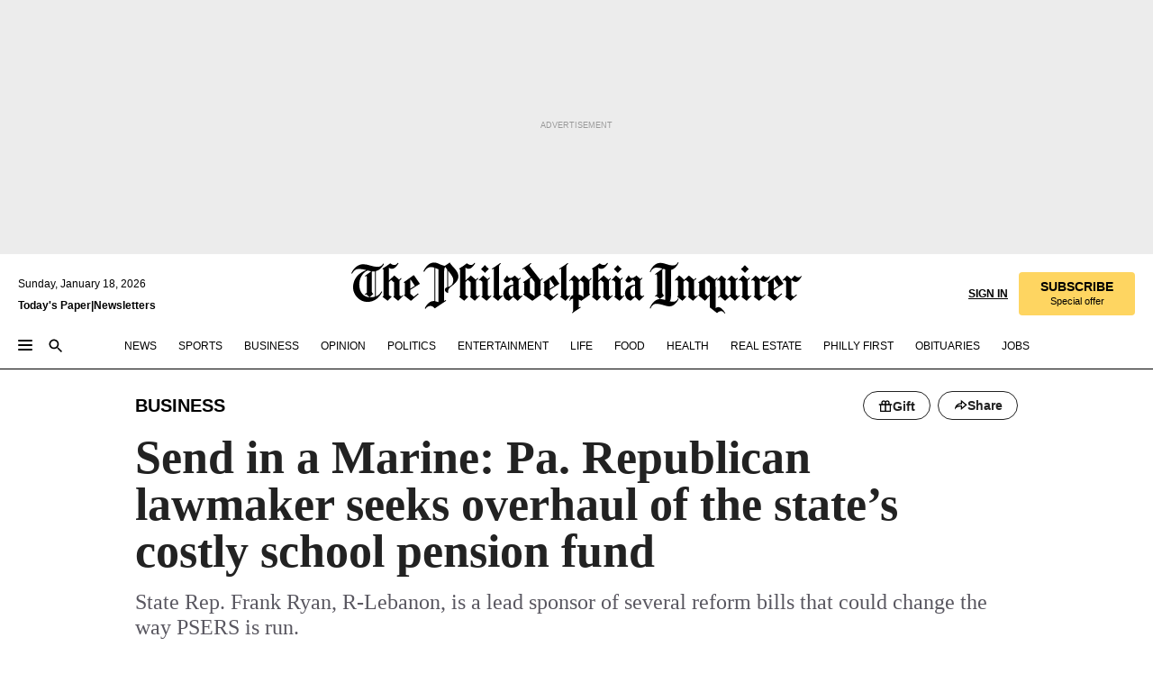

--- FILE ---
content_type: text/html; charset=utf-8
request_url: https://www.inquirer.com/business/pensions-pa-psers-teachers-reform-marine-republican-wolf-20200213.html
body_size: 59509
content:
<!DOCTYPE html><html lang="en"><head><link rel="preload" as="image" href="https://www.inquirer.com/resizer/v2/A6OOSFPSOFA4XPIHPKBZEDKNGI.jpg?auth=b5f271e64cd276c7c45a62ad8fa8c14319a38f1cec6385d94f8136e277d85a37&amp;width=760&amp;height=507&amp;smart=true" imageSrcSet="https://www.inquirer.com/resizer/v2/A6OOSFPSOFA4XPIHPKBZEDKNGI.jpg?auth=b5f271e64cd276c7c45a62ad8fa8c14319a38f1cec6385d94f8136e277d85a37&amp;width=800&amp;height=533&amp;smart=true 800w,https://www.inquirer.com/resizer/v2/A6OOSFPSOFA4XPIHPKBZEDKNGI.jpg?auth=b5f271e64cd276c7c45a62ad8fa8c14319a38f1cec6385d94f8136e277d85a37&amp;width=700&amp;height=467&amp;smart=true 700w,https://www.inquirer.com/resizer/v2/A6OOSFPSOFA4XPIHPKBZEDKNGI.jpg?auth=b5f271e64cd276c7c45a62ad8fa8c14319a38f1cec6385d94f8136e277d85a37&amp;width=600&amp;height=400&amp;smart=true 600w,https://www.inquirer.com/resizer/v2/A6OOSFPSOFA4XPIHPKBZEDKNGI.jpg?auth=b5f271e64cd276c7c45a62ad8fa8c14319a38f1cec6385d94f8136e277d85a37&amp;width=500&amp;height=333&amp;smart=true 500w,https://www.inquirer.com/resizer/v2/A6OOSFPSOFA4XPIHPKBZEDKNGI.jpg?auth=b5f271e64cd276c7c45a62ad8fa8c14319a38f1cec6385d94f8136e277d85a37&amp;width=400&amp;height=267&amp;smart=true 400w" imageSizes="(min-width: 1040px) 650px, calc(100vw - 16px)"/><link rel="preconnect" href="https://media.inquirer.com/"/><link rel="dns-prefetch" href="https://media.inquirer.com"/><link rel="preconnect" href="https://p543.inquirer.com/"/><link rel="dns-prefetch" href="https://p543.inquirer.com"/><link rel="preconnect" href="https://htlbid.com"/><link rel="dns-prefetch" href="https://htlbid.com"/><link rel="preconnect" href="https://securepubads.g.doubleclick.net"/><link rel="dns-prefetch" href="https://securepubads.g.doubleclick.net"/><link rel="stylesheet" type="text/css" href="https://htlbid.com/v3/inquirer-web.com/htlbid.css"/><script async="" src="https://htlbid.com/v3/inquirer-web.com/htlbid.js"></script><link rel="stylesheet" href="/pf/resources/dist/inquirer-light/css/style.css?d=1137"/><title>Send in a Marine: Pa. Republican lawmaker seeks overhaul of the state’s costly school pension fund</title><link rel="apple-touch-icon-precomposed" sizes="57x57" href="https://media.inquirer.com/designimages/apple-touch-icon-57x57-precomposed.png"/><link rel="apple-touch-icon-precomposed" sizes="76x76" href="https://media.inquirer.com/designimages/apple-touch-icon-76x76-precomposed.png"/><link rel="apple-touch-icon-precomposed" sizes="120x120" href="https://media.inquirer.com/designimages/apple-touch-icon-60x60-precomposed@2x.png"/><link rel="apple-touch-icon-precomposed" sizes="152x152" href="https://media.inquirer.com/designimages/apple-touch-icon-76x76-precomposed@2x.png"/><link rel="apple-touch-icon-precomposed" sizes="180x180" href="https://media.inquirer.com/designimages/apple-touch-icon-60x60-precomposed@3x.png"/><link rel="icon" sizes="16x16" href="https://media.inquirer.com/designimages/apple-touch-icon-16x16-precomposed.png"/><link rel="icon" sizes="192x192" href="https://media.inquirer.com/designimages/touch-icon-192x192.png"/><link rel="apple-touch-icon-precomposed" href="https://media.inquirer.com/designimages/apple-touch-icon-precomposed.png"/><link rel="apple-touch-icon" href="https://media.inquirer.com/designimages/apple-touch-icon.png"/><meta name="robots" content="index, follow"/><meta name="googlebot-news" content="index"/><meta name="googlebot" content="index"/><meta name="copyright" content="(c) 2026 The Philadelphia Inquirer, LLC"/><meta name="distribution" content="global"/><meta name="rating" content="general"/><meta name="application-name" content="The Philadelphia Inquirer, LLC"/><meta property="og:site_name" content="Inquirer.com"/><meta name="viewport" content="width=device-width,minimum-scale=1,initial-scale=1,maximum-scale=1"/><meta name="arc_environment" content="fusion"/><meta property="fb:pages" content="6130721655"/><meta name="twitter:site" content="@PhillyInquirer"/><meta name="twitter:creator" content="@PhillyInquirer"/><meta property="og:locale" content="en_US"/><meta name="twitter:card" content="summary_large_image"/><script data-schema="Organization" type="application/ld+json">
        {
          "name": "The Philadelphia Inquirer, LLC",
          "url": "https://www.inquirer.com",
          "logo": "https://www.inquirer.com/pb/resources/dist/images/inquirer-logo-official-v2.svg",
          "sameAs": [
            "https://www.facebook.com/philadelphiainquirer/",
            "https://twitter.com/PhillyInquirer"
          ],
          "@type": "NewsMediaOrganization",
          "@context": "http://schema.org"
        }
      </script><script>
            var pmnAdmin = {};
            var PMNdataLayer = [{
              analytics: {}
            }];
          </script><link rel="canonical" href="https://www.inquirer.com/business/pensions-pa-psers-teachers-reform-marine-republican-wolf-20200213.html"/><meta property="og:title" content="Send in a Marine: Pa. Republican lawmaker seeks overhaul of the state’s costly school pension fund"/><meta property="og:description" content="State Rep. Frank Ryan, R-Lebanon, is a lead sponsor of several reform bills that could change the way PSERS is run."/><meta property="og:image" content="https://www.inquirer.com/resizer/v2/A6OOSFPSOFA4XPIHPKBZEDKNGI.jpg?auth=b5f271e64cd276c7c45a62ad8fa8c14319a38f1cec6385d94f8136e277d85a37&amp;width=760&amp;height=507&amp;smart=true"/><meta property="og:image:width" content="4032"/><meta property="og:image:height" content="3024"/><meta name="twitter:title" content="Send in a Marine: Pa. Republican lawmaker seeks overhaul of the state’s costly school pension fund"/><meta name="twitter:description" content="State Rep. Frank Ryan, R-Lebanon, is a lead sponsor of several reform bills that could change the way PSERS is run."/><meta name="twitter:image" content="https://www.inquirer.com/resizer/v2/A6OOSFPSOFA4XPIHPKBZEDKNGI.jpg?auth=b5f271e64cd276c7c45a62ad8fa8c14319a38f1cec6385d94f8136e277d85a37&amp;width=760&amp;height=507&amp;smart=true"/><meta name="cXenseParse:title" content="Send in a Marine: Pa. Republican lawmaker seeks overhaul of the state’s costly school pension fund"/><meta property="article:section" content="Business, business, business"/><meta name="author" content="Joseph DiStefano"/><meta itemProp="description" name="description" content="State Rep. Frank Ryan, R-Lebanon, is a lead sponsor of several reform bills that could change the way PSERS is run."/><meta name="og:url" content="https://www.inquirer.com/business/pensions-pa-psers-teachers-reform-marine-republican-wolf-20200213.html"/><meta property="article:modified_time" content="2020-02-13T15:39:07-05:00"/><meta name="date" content="2020-02-13T09:55:46.771Z"/><meta name="article_id" content="DNNAOTWXY5DVPKLGGN6WHENUTU"/><meta property="og:type" content="article"/><meta property="article:opinion" content="false"/><meta property="vf:unique_id" content="DNNAOTWXY5DVPKLGGN6WHENUTU"/><meta name="sailthru.tags" content="business"/><meta name="sailthru.author" content="Joseph DiStefano"/><meta name="sailthru.date" content="2020-02-13T20:39:07.517Z"/><meta name="sailthru.title" content="Send in a Marine: Pa. Republican lawmaker seeks overhaul of the state’s costly school pension fund"/><meta name="sailthru.description" content="State Rep. Frank Ryan, R-Lebanon, is a lead sponsor of several reform bills that could change the way PSERS is run."/><meta name="sailthru.image.full" content="https://www.inquirer.com/resizer/v2/A6OOSFPSOFA4XPIHPKBZEDKNGI.jpg?auth=b5f271e64cd276c7c45a62ad8fa8c14319a38f1cec6385d94f8136e277d85a37&amp;width=760&amp;height=507&amp;smart=true"/><meta name="sailthru.image.thumb" content="https://www.inquirer.com/resizer/v2/A6OOSFPSOFA4XPIHPKBZEDKNGI.jpg?auth=b5f271e64cd276c7c45a62ad8fa8c14319a38f1cec6385d94f8136e277d85a37&amp;width=760&amp;height=507&amp;smart=true"/><meta name="keywords" content="pensions-pa.-PSERS-teachers-reform-marine-republican-wolf"/><meta name="news_keywords" content="pensions-pa.-PSERS-teachers-reform-marine-republican-wolf"/><meta name="article-subtype" content="subtype-regular"/><script data-schema="NewsArticle" type="application/ld+json">
    {
      "@context": "http://schema.org",
      "@type": "NewsArticle",
      "mainEntityOfPage": {
        "@type": "WebPage",
        "@id": "https://www.inquirer.com/business/pensions-pa-psers-teachers-reform-marine-republican-wolf-20200213.html"
      },
      "headline": "Send in a Marine: Pa. Republican lawmaker seeks overhaul of the state’s costly school pension fund",
      "thumbnailUrl": "https://www.inquirer.com/resizer/v2/A6OOSFPSOFA4XPIHPKBZEDKNGI.jpg?auth=b5f271e64cd276c7c45a62ad8fa8c14319a38f1cec6385d94f8136e277d85a37&width=760&height=507&smart=true",
      "articleSection": "business",
      "image": {
        "@type": "ImageObject",
        "url": "https://www.inquirer.com/resizer/v2/A6OOSFPSOFA4XPIHPKBZEDKNGI.jpg?auth=b5f271e64cd276c7c45a62ad8fa8c14319a38f1cec6385d94f8136e277d85a37&width=760&height=507&smart=true",
        "height": 3024,
        "width": 4032
      },
      "datePublished": "2020-02-13T04:55:46-05:00",
      "dateModified": "2020-02-13T04:55:46-05:00",
      "author": [{"@type":"Person","name":"Joseph DiStefano","url":"https://www.inquirer.com/author/distefano_joseph_n/"}],
      "isAccessibleForFree": false,
      "hasPart": {
        "@type": "WebPageElement",
        "isAccessibleForFree": false,
        "cssSelector" : ".article-body-paywall"
      },
      "isPartOf": {
        "@type": ["CreativeWork", "Product"],
        "name": "Staff",
        "productID": "inquirer.com:basic"
      },
      "publisher": {
        "@type": "NewsMediaOrganization",
        "name": "The Philadelphia Inquirer",
        "logo": {
          "@type": "ImageObject",
          "url": "https://media.inquirer.com/designimages/inquirer-logo-amp.png",
          "width": 600,
          "height": 60
        }
      },
      "description": "State Rep. Frank Ryan, R-Lebanon, is a lead sponsor of several reform bills that could change the way PSERS is run.",
      "keywords": [
        "articleID/DNNAOTWXY5DVPKLGGN6WHENUTU",
        "Type/Article",
        "target/Business/business/business",
        "NavLink/business"
      ],
      "identifier": {
        "@type": "PropertyValue",
        "propertyID": "articleID",
        "value": "DNNAOTWXY5DVPKLGGN6WHENUTU"
      }
    }
    </script><script src="https://cdn.cookielaw.org/scripttemplates/otSDKStub.js" data-domain-script="c6dea5ec-f3a5-432d-8d99-556d91c9726b" type="text/javascript" charset="UTF-8" data-dLayer-name="PMNdataLayer"></script><script src="https://cdn.speedcurve.com/js/lux.js?id=283407416" defer="" crossorigin="anonymous"></script><script type="application/javascript" id="polyfill-script">if(!Array.prototype.includes||!(window.Object && window.Object.assign)||!window.Promise||!window.Symbol||!window.fetch){document.write('<script type="application/javascript" src="/pf/dist/engine/polyfill.js?d=1137&mxId=00000000" defer=""><\/script>')}</script><script id="fusion-engine-react-script" type="application/javascript" src="/pf/dist/engine/react.js?d=1137&amp;mxId=00000000" defer=""></script><script id="fusion-engine-combinations-script" type="application/javascript" src="/pf/dist/components/combinations/light.js?d=1137&amp;mxId=00000000" defer=""></script>
<script>(window.BOOMR_mq=window.BOOMR_mq||[]).push(["addVar",{"rua.upush":"false","rua.cpush":"false","rua.upre":"false","rua.cpre":"false","rua.uprl":"false","rua.cprl":"false","rua.cprf":"false","rua.trans":"SJ-487ce0c8-d47f-4299-81f3-ce09b1781c2f","rua.cook":"false","rua.ims":"false","rua.ufprl":"false","rua.cfprl":"false","rua.isuxp":"false","rua.texp":"norulematch","rua.ceh":"false","rua.ueh":"false","rua.ieh.st":"0"}]);</script>
                              <script>!function(e){var n="https://s.go-mpulse.net/boomerang/";if("False"=="True")e.BOOMR_config=e.BOOMR_config||{},e.BOOMR_config.PageParams=e.BOOMR_config.PageParams||{},e.BOOMR_config.PageParams.pci=!0,n="https://s2.go-mpulse.net/boomerang/";if(window.BOOMR_API_key="PPACB-T4Q7H-SPCW8-FS2AT-3JVSH",function(){function e(){if(!o){var e=document.createElement("script");e.id="boomr-scr-as",e.src=window.BOOMR.url,e.async=!0,i.parentNode.appendChild(e),o=!0}}function t(e){o=!0;var n,t,a,r,d=document,O=window;if(window.BOOMR.snippetMethod=e?"if":"i",t=function(e,n){var t=d.createElement("script");t.id=n||"boomr-if-as",t.src=window.BOOMR.url,BOOMR_lstart=(new Date).getTime(),e=e||d.body,e.appendChild(t)},!window.addEventListener&&window.attachEvent&&navigator.userAgent.match(/MSIE [67]\./))return window.BOOMR.snippetMethod="s",void t(i.parentNode,"boomr-async");a=document.createElement("IFRAME"),a.src="about:blank",a.title="",a.role="presentation",a.loading="eager",r=(a.frameElement||a).style,r.width=0,r.height=0,r.border=0,r.display="none",i.parentNode.appendChild(a);try{O=a.contentWindow,d=O.document.open()}catch(_){n=document.domain,a.src="javascript:var d=document.open();d.domain='"+n+"';void(0);",O=a.contentWindow,d=O.document.open()}if(n)d._boomrl=function(){this.domain=n,t()},d.write("<bo"+"dy onload='document._boomrl();'>");else if(O._boomrl=function(){t()},O.addEventListener)O.addEventListener("load",O._boomrl,!1);else if(O.attachEvent)O.attachEvent("onload",O._boomrl);d.close()}function a(e){window.BOOMR_onload=e&&e.timeStamp||(new Date).getTime()}if(!window.BOOMR||!window.BOOMR.version&&!window.BOOMR.snippetExecuted){window.BOOMR=window.BOOMR||{},window.BOOMR.snippetStart=(new Date).getTime(),window.BOOMR.snippetExecuted=!0,window.BOOMR.snippetVersion=12,window.BOOMR.url=n+"PPACB-T4Q7H-SPCW8-FS2AT-3JVSH";var i=document.currentScript||document.getElementsByTagName("script")[0],o=!1,r=document.createElement("link");if(r.relList&&"function"==typeof r.relList.supports&&r.relList.supports("preload")&&"as"in r)window.BOOMR.snippetMethod="p",r.href=window.BOOMR.url,r.rel="preload",r.as="script",r.addEventListener("load",e),r.addEventListener("error",function(){t(!0)}),setTimeout(function(){if(!o)t(!0)},3e3),BOOMR_lstart=(new Date).getTime(),i.parentNode.appendChild(r);else t(!1);if(window.addEventListener)window.addEventListener("load",a,!1);else if(window.attachEvent)window.attachEvent("onload",a)}}(),"".length>0)if(e&&"performance"in e&&e.performance&&"function"==typeof e.performance.setResourceTimingBufferSize)e.performance.setResourceTimingBufferSize();!function(){if(BOOMR=e.BOOMR||{},BOOMR.plugins=BOOMR.plugins||{},!BOOMR.plugins.AK){var n="false"=="true"?1:0,t="",a="aoakq2qx2fpeo2lm2cnq-f-6c80cb460-clientnsv4-s.akamaihd.net",i="false"=="true"?2:1,o={"ak.v":"39","ak.cp":"689028","ak.ai":parseInt("653835",10),"ak.ol":"0","ak.cr":9,"ak.ipv":4,"ak.proto":"h2","ak.rid":"7841491e","ak.r":52356,"ak.a2":n,"ak.m":"dscr","ak.n":"ff","ak.bpcip":"3.128.168.0","ak.cport":57948,"ak.gh":"23.52.107.105","ak.quicv":"","ak.tlsv":"tls1.3","ak.0rtt":"","ak.0rtt.ed":"","ak.csrc":"-","ak.acc":"","ak.t":"1768738971","ak.ak":"hOBiQwZUYzCg5VSAfCLimQ==SwPNPvcH9GgSv7r5DdGJsBuPI7RLCpcMzml/g+LKyN66+X6vWZ6/C6N5R4prLxB68McfkVz5laGvyJ4rOTyfuqZiDLGL8qV6acMTHbm8eAr2PvvrQdR/2+r2ay3oJzKULEP1KDh+CI+H7S3ekR/ezOINzRUe5WULWIFwXnpD9QUo1VzTrzk5pZb1/EjjREaj+3BLkav9/eoWIvbZ+7Z8kgubtwtiJdbM3tQviwCYPmUlQh3+o2P4vqJxfoYeMJSMDSPsfAEFRkdnEr19FgNct8qkOcSjD0lXAf+x04dW+eavssDxJzqYwo/9NdFs6ew9qB0DgVQtRPyubXRgjPor8yPaU8haW+ZzzYKcCS2IbIxcEgFpsYIxfRZCBRpL4Dt3FAaqUWR6IjYmb4PQmwafoNz0QZxGkW570ZSh/1+wfNs=","ak.pv":"123","ak.dpoabenc":"","ak.tf":i};if(""!==t)o["ak.ruds"]=t;var r={i:!1,av:function(n){var t="http.initiator";if(n&&(!n[t]||"spa_hard"===n[t]))o["ak.feo"]=void 0!==e.aFeoApplied?1:0,BOOMR.addVar(o)},rv:function(){var e=["ak.bpcip","ak.cport","ak.cr","ak.csrc","ak.gh","ak.ipv","ak.m","ak.n","ak.ol","ak.proto","ak.quicv","ak.tlsv","ak.0rtt","ak.0rtt.ed","ak.r","ak.acc","ak.t","ak.tf"];BOOMR.removeVar(e)}};BOOMR.plugins.AK={akVars:o,akDNSPreFetchDomain:a,init:function(){if(!r.i){var e=BOOMR.subscribe;e("before_beacon",r.av,null,null),e("onbeacon",r.rv,null,null),r.i=!0}return this},is_complete:function(){return!0}}}}()}(window);</script></head><body><div>
                <script type="text/javascript">
                  function OptanonWrapper() { }
                </script>
              </div><noscript>
          <iframe src="https://www.googletagmanager.com/ns.html?id=GTM-M4NMCHW"
          height="0" width="0" style="display:none;visibility:hidden"></iframe></noscript><div id="fusion-app" class=""><div class="article-body article-body-paywall type-body-text"><a class="sr-only focus:not-sr-only active:not-sr-only hover:not-sr-only" href="#article-body">Skip to content</a><header id="app-bar" class="app-bar header top-0 sticky z-[11]"><div data-ad-name="article/top_banner_masthead" class="text-center container-column
          bg-[#ececec] overflow-hidden py-4 flex-col justify-center items-center flex min-h-[50px] md:min-h-[90px] lg:min-h-[250px]"><div class="type-button absolute z-0"><div class="advertisement-text font-light xxs:leading-5 xs:leading-none text-[9px] text-[#999] tracking-normal uppercase justify-center flex flex-row mb-1">Advertisement</div></div><div class="container-row justify-center w-full z-1"><div class="arcad bg-none my-0 mx-auto min-h-0 min-w-0 ad-responsive text-center "><div class="htlad-web-top_banner_masthead" data-unit="phl.business/article/top_banner" data-targeting="{&quot;position&quot;:&quot;slider&quot;,&quot;position_type&quot;:&quot;slider_section&quot;}"></div></div></div></div><nav class="global-app-bar sticky top-0 border-solid z-[11] inset-x-0 border-b bg-white "><div class="h-[62px] flex flex-col max-w-[1240px] mx-auto px-5 justify-center relative lg:h-[127px] bg-white"><div class="static lg:relative"><div class="transition-all lg:w-[616px] left-0 flex flex-col
        overflow-hidden duration-200 absolute w-full top-16
        lg:left-8 shadow-md lg:top-[128px] h-0"><div class="flex flex-col bg-white space-y-3 p-3 shadow-md inq-dropdown-menu px-7 py-4 "><div class="relative"><input type="text" placeholder="Search" aria-required="false" aria-label="Search" id="search" class="font-grot10 border border-solid border-neutral-dark-gray focus:border-primary-blue active:border-primary-blue w-full px-6 py-3 text-4"/><div class="absolute top-1 right-1"><button class="cursor-pointer p-2 bg-transparent"><svg xmlns="http://www.w3.org/2000/svg" width="20" height="20" viewBox="0 0 24 24"><use href="#search-icon-circle"></use><use href="#search-icon-line"></use></svg></button></div></div></div></div></div><div class="flex flex-row flex-auto"><svg xmlns="http://www.w3.org/2000/svg" class="hidden"><defs><path d="M0 0h24v24H0z" fill="none" id="search-icon-circle"></path><path d="M15.5 14h-.79l-.28-.27C15.41 12.59 16 11.11 16 9.5 16 5.91 13.09 3 9.5 3S3 5.91 3 9.5 5.91 16 9.5 16c1.61 0 3.09-.59 4.23-1.57l.27.28v.79l5 4.99L20.49 19l-4.99-5zm-6 0C7.01 14 5 11.99 5 9.5S7.01 5 9.5 5 14 7.01 14 9.5 11.99 14 9.5 14z" id="search-icon-line"></path></defs></svg><div class="flex-1 flex items-center space-x-2 lg:hidden"><button type="button" role="button" aria-label="Full navigation" aria-haspopup="true" aria-expanded="false" class="flex flex-col h-3 w-4 p-0 rounded
      justify-center items-center group cursor-pointer bg-transparent"><div class="h-0.5 w-4 rounded-full transition ease
      transform duration-300 opacity-100 group-hover:opacity-50  bg-black"></div><div class="h-0.5 w-4 my-[3px] rounded-full
      transition ease transform duration-300 opacity-100 group-hover:opacity-50 bg-black"></div><div class="h-0.5 w-4 rounded-full transition
      ease transform duration-300 opacity-100 group-hover:opacity-50  bg-black"></div></button><button class="cursor-pointer p-2 mt-1 bg-transparent" aria-label="Search" aria-haspopup="true" aria-expanded="false"><svg xmlns="http://www.w3.org/2000/svg" width="20" height="20" viewBox="0 0 24 24"><use href="#search-icon-circle"></use><use href="#search-icon-line"></use></svg></button></div><div class="hidden flex-1 flex-col space-y-1 justify-center lg:flex lg:pt-3"><div class="flex flex-row items-center"><div aria-label="Saturday, January 17, 2026" class="text-3 mb-1 mr-1">Saturday, January 17, 2026</div></div><div class="flex gap-1 text-3 font-bold leading-3.5 "><a href="https://eedition.inquirer.com/" id="todayspaper" data-link-type="global-nav" aria-label="Print Copy of Today&#x27;s Paper" role="link" class="no-underline text-black">Today&#x27;s Paper</a>|<a class="no-underline text-black" href="https://www.inquirer.com/newsletters/" data-link-type="global-nav" aria-label="Newsletters" role="link">Newsletters</a></div></div><div class="flex-1 text-center justify-center items-center flex"><a data-link-type="global-nav" aria-label="The Philadelphia Inquirer - Go to homepage link" role="link" class="flex-1 relative w-[140px] sm:w-[325px] lg:w-[500px]" href="/"><div class="absolute left-0 right-0 h-full flex items-center text-black"><svg class="transition-all duration-500 w-[140px] mx-auto opacity-100 sm:opacity-0  w-[140px]" xmlns="http://www.w3.org/2000/svg" viewBox="0 0 1124.32 253.93" fill="currentColor"><path d="M290.15,136.89V155.6s13.26,11.37,18.47,14.68l19.9-16.58,3.32,3.79-36.95,32.68H293l-33.63-26.29v-2.13s4.5-1.18,4.5-2.61V104.67c0-1.66-5-3.55-5-3.55V99l47.37-34.11h2.84l28.18,40.74v1.89ZM292.29,86l-2.13,1.66v43.82l23-14.92Z"></path><path d="M589.13,190.19h-1.42l-23.45-18.95v-2.13s3.08-1.18,3.08-3.55V99.72s-9-8.76-14.92-12.08l-10.66,9V163s5.92,5.45,8.76,5.45a6.3,6.3,0,0,0,4-1.18l1.42,2.61L537.26,190.2h-1.42l-25.11-19.42v-2.13s4.74-1.89,4.74-3.55V93.81s-5.21-5.21-8.53-5.21c-1.89,0-3.55,1.42-5.68,3.32l-2.37-3.08L519.73,66.1h1.42s18.71,12.79,23,22l23.68-22h1.42L592.9,86.71,601.66,78l3.08,3.32L593.61,92.16V162.5s4.74,5.68,9,5.68c2.13,0,4.74-2.61,6.87-4.5l2.61,2.84Z"></path><path d="M770.86,168.34,747.5,190.19h-1.42l-23.45-20.84-8,7.34-3.32-3.55,10.66-9.47V94.51s-6.64-5.68-8.54-5.68-2.61,1.18-4.74,3.08l-2.13-3.08,22-22.74H730l21.32,18v2.37s-3.08,1.42-3.08,3.79V157s8.53,9.24,14,12.32l10.89-9.24V94s-8.05-5.92-9.71-5.92c-1.42,0-2.84,1.18-3.79,1.89l-1.9-2.84L777.8,66.09h1.42l20.61,17.29,6.63-5.92L809.78,81,799.36,91v69.87s7.82,7.34,10.66,7.34c1.9,0,5.45-3.79,7.58-5.68l2.61,2.84-24.16,24.87h-1.42Z"></path><path d="M853.83,190.19h-1.42l-24.63-18.95v-2.13s4.26-1.18,4.26-3.55V97.82s-6.4-6.63-11.84-10.18l-3.79,3.55-2.84-3.08,21.79-22.26h1.42l20.84,18.71,8.76-8.76,3.08,3.32L858.33,90v72.47s5,5.45,9.47,5.45c1.9,0,5-3.08,7.11-5l2.37,3.08ZM845.78,52.1h-2.13s-9.47-10.66-17.76-17.05V32.92a83.15,83.15,0,0,0,17.05-17.76h2.13s8.76,10.42,17.76,17.53v2.13A107.19,107.19,0,0,0,845.78,52.1Z"></path><path d="M940.52,97.58c-6.63,0-12.55-2.37-18.47-8.29H918.5v73s9,6.63,11.6,6.63c1.9,0,10.66-7.58,12.79-9.47l3.08,3.08-30.79,27.71h-1.42l-25.34-19.42v-2.13s3.79-1.89,3.79-3.55V94.75s-6.16-5.45-9-6.39c-1.9,0-3.08,1.42-5.21,3.32l-2.84-2.84L896.48,66.1h1.66l20.37,18,15.63-18h2.13s7.1,8.76,15.87,8.76c5.21,0,10.42-1.18,14.21-7.11l2.84,1.42C964.67,78.87,951.65,97.58,940.52,97.58Z"></path><path d="M986.94,136.89V155.6s13.26,11.37,18.47,14.68l19.89-16.58,3.32,3.79-36.95,32.68h-1.89L956.15,163.9v-2.13s4.5-1.18,4.5-2.61V104.69c0-1.66-5-3.55-5-3.55V99l47.37-34.11h2.84l28.19,40.74v1.89ZM989.07,86l-2.13,1.66v43.82l23-14.92Z"></path><path d="M1095.65,97.58c-6.63,0-12.55-2.37-18.47-8.29h-3.55v73s9,6.63,11.6,6.63c1.9,0,10.66-7.58,12.79-9.47l3.08,3.08-30.79,27.71h-1.42l-25.34-19.42v-2.13s3.79-1.89,3.79-3.55V94.75s-6.16-5.45-9-6.39c-1.9,0-3.08,1.42-5.21,3.32l-2.84-2.84,21.32-22.74h1.66l20.37,18,15.63-18h2.13s7.1,8.76,15.87,8.76c5.21,0,10.42-1.18,14.21-7.11l2.84,1.42C1119.8,78.87,1106.78,97.58,1095.65,97.58Z"></path><path d="M185,26.52V90.23l.24.24,25.82-24.4h1.42l23.68,20.61,8.76-8.76L248,80.76,236.87,92.13v70.34s4.74,5.68,9,5.68c2.37,0,5.68-3.55,7.82-5.68l2.84,2.84-25.11,24.87H230l-22.5-18.71v-2.13s3.08-1.18,3.08-3.55V100s-7.82-8-14.21-12.08L185,97.82v63.71c.47,1.18,5,7.11,12.79,7.11l.47,2.61L179.55,190.2h-1.42l-23.92-18.95v-2.13s4.5-1.89,4.5-3.55V37.67c0-2.84-5.21-3.55-5.21-3.55V31.51c18.71-10.42,37.66-25.58,37.66-25.58h1.66s21.37,19.86,36.47-2.84L233.08,5C206.8,50.67,185,26.52,185,26.52Z"></path><path d="M699.79,227.44l-.26-137.62,10.7-10.44-3.06-3.31-10.69,9.67-28-20.62h-1.53l-52.7,34.37V101a17.82,17.82,0,0,1,4.85,2.36,2.34,2.34,0,0,1,.71.94s0,.05,0,.51v53.74a1.29,1.29,0,0,1-.37,1s-.92,1.22-4.72,2.22v1.53l32.08,27h1.53l22.4-25.46h.51l.26,2.68-.35,55.86,35.23,27.5h1.78s19.3-22.64,36.67,3.06l3-2S723,205.59,699.79,227.44Zm-28.52-69.75-9.42,9.67c-3.29-1.53-13.75-12-13.75-12V86.49l1-.76c4.43,2.37,22.15,17.06,22.15,17.06v54.9Z"></path><path d="M120.33,169.06V44.42C147,38.2,160.78,8.79,160.78,8.79l-4-2.16a27,27,0,0,1-7.5,9.79c-10.35,8-20.07,7.47-36,5a98.05,98.05,0,0,1-11.6-2.69c-5.19-1.4-8.12-2.28-8.12-2.28-17.1-5-24.74-5.63-24.74-5.63-8.67-1-13.82-1-16.8-.63a35.24,35.24,0,0,0-3.82.63c-12.87,3-22.62,10-30,17A76,76,0,0,0,0,54.82l3.77,2A59.7,59.7,0,0,1,7.06,51a44.79,44.79,0,0,1,9.18-10.64,29.7,29.7,0,0,1,8.1-4.87,24.9,24.9,0,0,1,8-1.94c6.88-.63,18,.67,27,2.3,8.15,1.48,14.56,3.27,14.56,3.27C-9.31,70.84,10.7,141.8,10.7,141.8a73.15,73.15,0,0,0,31.5,43.58A69.91,69.91,0,0,0,57,192.54,68.51,68.51,0,0,0,72.56,196a78.56,78.56,0,0,0,16-.19A70.54,70.54,0,0,0,107.82,191a64.8,64.8,0,0,0,9.8-5,84.07,84.07,0,0,0,21.5-19.26,131.28,131.28,0,0,0,13.48-20.66L148.71,144C137,164.43,120.33,169.06,120.33,169.06ZM66.07,158.41l2.8,3,4-2.93L90,173.05a55.29,55.29,0,0,1-13.66-2.2,42.32,42.32,0,0,1-7.63-3,48.84,48.84,0,0,1-12.3-9.1,61.29,61.29,0,0,1-6.08-7.28,55.19,55.19,0,0,1-5.91-10.69,61.74,61.74,0,0,1-3-8.85,72.08,72.08,0,0,1-1.64-8.25,85.79,85.79,0,0,1-.77-12.64s0-4.37.52-9.47a80.83,80.83,0,0,1,1.68-10.51,79.34,79.34,0,0,1,4.58-14.3,76.39,76.39,0,0,1,9.63-16.32A71.79,71.79,0,0,1,79.79,40.74s9.52,2.31,18.06,4L66,68.6l2.79,3,5.63-4.22a2.44,2.44,0,0,1,.33.47,7.82,7.82,0,0,1,.74,1.85s.08.31.19.77a32.74,32.74,0,0,1,.59,3.69c.1,1.07.25,2.53.33,4,.06,1.23.06.82.15,3.73,0,.46.07,1.71.07,3.38,0,3,0,7.23-.08,10.85,0,3.85,0,4,0,4l0,18-.08,29.51v2.83l-10.65,8M102.81,45.7a44.78,44.78,0,0,0,13.53-.48V170.36a58.59,58.59,0,0,1-11.61,2.24c-2.23.28-7.26.48-7.26.48-2.57.18-7.44,0-7.44,0l18.24-16.55a18.12,18.12,0,0,1-6.72-8,11.19,11.19,0,0,1-.4-1.25,10.37,10.37,0,0,1-.26-1.67c0-.54,0-1.05,0-1.44v-.72l0-7.22,0-89"></path><path d="M517.57,180.94,514,178.78a26.53,26.53,0,0,1-6.64,9.79c-9.16,8-17.76,7.47-31.84,5-.69-.12-1.33-.25-2-.39.58-.9,1.15-1.9,1.72-3A35.91,35.91,0,0,0,479,177.89c.45-4.77.54-8.8.54-8.8l.88-32.3.24-39.63V38l1.08-.24c23.61-6.22,35.8-35.63,35.8-35.63L514,0a26.53,26.53,0,0,1-6.64,9.79c-9.16,8-17.76,7.47-31.84,5a78.31,78.31,0,0,1-10.26-2.69c-4.59-1.4-7.19-2.28-7.19-2.28-15.13-5-21.89-5.63-21.89-5.63-7.67-1-12.23-1-14.86-.63a28,28,0,0,0-3.38.63c-11.39,3-20,10-26.51,17a77.9,77.9,0,0,0-16.15,27l3.34,2a62.21,62.21,0,0,1,2.91-5.89,43.31,43.31,0,0,1,8.13-10.64,25.53,25.53,0,0,1,7.17-4.87,20,20,0,0,1,7.1-1.94c6.09-.63,15.9.67,23.85,2.3,4.26.87,8,1.85,10.3,2.51L400.85,59.38,404,62.67l4.79-3.49s3.06,1.31,2.81,27.13l-.1,72.87-1.17.8-9.47,6.9,3.13,3.3,4-2.92,17.51,14.86h0a28.34,28.34,0,0,0-4.1.22A28,28,0,0,0,418,183c-11.39,3-20,10-26.51,17a77.9,77.9,0,0,0-16.15,27l3.34,2a62.21,62.21,0,0,1,2.91-5.89,43.31,43.31,0,0,1,8.13-10.64,25.53,25.53,0,0,1,7.17-4.87,20,20,0,0,1,7.1-1.94c6.09-.63,15.9.67,23.85,2.3,7.21,1.48,12.88,3.27,12.88,3.27,19.31,5.72,30.36,10.41,47,3.24C507,206.12,517.57,180.94,517.57,180.94Zm-92.07,1.14L446.45,165l-4.78-4.31a14.69,14.69,0,0,1-4.21-9.94V37.58l5.69-4.37,2.76.87s2.52.69,6,1.6V170c.13,9.19-.67,14.19-1.14,16.33-10-2.91-14.59-3.36-14.59-3.36a91.37,91.37,0,0,0-10.47-.85Z"></path></svg></div><div class="absolute left-0 right-0 h-full flex items-center text-black"><svg class="transition-all duration-500 sm:w-[325px] mx-auto opacity-0 sm:opacity-100  lg:w-[500px]" xmlns="http://www.w3.org/2000/svg" viewBox="0 0 1249.3 142.76" fill="currentColor"><g><g><path d="M550.35,77V87.48s7.49,6.44,10.34,8.24l11.23-9.29,2,2.1L553.05,107h-1L533,92.12V90.93s2.55-.6,2.55-1.5V58.87c0-1-2.7-2.1-2.7-2.1v-1.2L559.49,36.4H561l15.87,22.92v1Zm1.2-28.77-1.2,1.05V73.85l12.88-8.39ZM594.39,107h-.9L579.86,96.32v-1.2s2.25-.75,2.25-2.1V18.13L582,18l-4.5,2.24-.89-2.09c9.43-5.7,23.66-16,23.66-16l1.35,1.79s-4.79,3.45-4.79,7V91.23s3.29,2.84,5.09,2.84c1,0,2.4-1.2,3.6-2.24l1.64,1.79Zm150,0h-.9L729.66,96.32v-1.2s2.39-.75,2.39-2.1V55a43.15,43.15,0,0,0-6.74-5.7l-2.09,1.95-1.5-1.8L733.85,37h.9l11.68,10.49,5-5,1.64,2-6.14,6.14V91.38s2.7,3,5.25,3c1,0,2.84-1.65,4-2.69l1.35,1.64Zm-4.5-77.74h-1.2a95.73,95.73,0,0,0-10-9.59v-1.2a45.23,45.23,0,0,0,9.58-10h1.2a74,74,0,0,0,10,9.89v1.19a60.87,60.87,0,0,0-9.59,9.74M948.21,107h-.75L934.28,96.32v-1.2s1.65-.75,1.65-2.1V56s-5.1-4.94-8.39-6.74l-6,4.95V91.68s3.29,3,4.94,3a4,4,0,0,0,2.25-.6l.74,1.35L919,107h-.75L904.17,96v-1.2s2.55-1,2.55-1.95V52.73s-2.85-3-4.8-3c-1,0-1.95.9-3.14,2l-1.35-1.8,11.68-12.73h.9s10.49,7.19,12.88,12.28l13.34-12.28H937l13.34,11.53,4.94-4.94,1.8,1.95-6.29,6.14V91.38s2.69,3.14,5.09,3.14c1.2,0,2.7-1.5,3.89-2.55l1.35,1.65Zm102.16-12.28-13,12.28h-.9l-13.18-11.68-4.5,4L1017,97.37l6-5.4V53s-3.75-3.15-4.8-3.15-1.49.75-2.69,1.8l-1.2-1.8,12.43-12.73h.75l12,10v1.34s-1.79.9-1.79,2.1v37.6s4.79,5.24,7.94,7l6.14-5.24V52.88s-4.5-3.45-5.54-3.45c-.75,0-1.5.75-2.1,1.2L1043,49l11.38-11.83h.75l11.54,9.74,3.74-3.45,2,2.1-5.84,5.54v39.4s4.34,4,6,4c1,0,3-2.1,4.19-3.14l1.5,1.49L1064.6,107h-.75ZM1097.11,107h-.75l-13.93-10.63v-1.2s2.39-.75,2.39-2.1V55a47.17,47.17,0,0,0-6.59-5.7l-2.1,1.95-1.64-1.8L1086.77,37h.75l11.68,10.49,5-5,1.79,2-6.29,6.14V91.38s2.85,3,5.4,3c1,0,2.69-1.65,3.89-2.69l1.35,1.64Zm-4.5-77.74h-1.2a95.73,95.73,0,0,0-10-9.59v-1.2a45.23,45.23,0,0,0,9.58-10h1.2a74,74,0,0,0,10,9.89v1.19a68.72,68.72,0,0,0-9.59,9.74m53.33,25.62a14.29,14.29,0,0,1-10.49-4.65h-1.94V91.23S1138.6,95,1140,95c1.2,0,6.14-4.34,7.34-5.39l1.65,1.8L1131.56,107h-.75L1116.58,96v-1.2s2.1-1,2.1-1.95V53.18s-3.45-3-5.1-3.6c-1,0-1.64.9-2.84,2l-1.65-1.65,12-12.73h.9l11.54,10,8.83-10h1.2s3.9,4.94,8.84,4.94c3,0,5.84-.75,8.09-4l1.5.75c-2.55,5.54-9.89,16-16,16M1172,77V87.48s7.49,6.44,10.34,8.24l11.24-9.29,1.79,2.1L1174.7,107h-1l-19-14.83V90.93s2.54-.6,2.54-1.5V58.87c0-1-2.69-2.1-2.69-2.1v-1.2L1181,36.4h1.65l15.88,22.92v1Zm1.2-28.77-1.2,1.05V73.85l12.89-8.39Zm59.92,6.6c-3.74,0-7-1.35-10.33-4.65h-2.1V91.23s5.09,3.74,6.59,3.74c1,0,6-4.34,7.19-5.39l1.8,1.8L1218.89,107h-.75L1203.91,96v-1.2s2.1-1,2.1-1.95V53.18s-3.45-3-5.09-3.6c-1.05,0-1.8.9-3,2l-1.5-1.65,12-12.73h.9l11.39,10,8.84-10h1.19s4,4.94,9,4.94c2.85,0,5.84-.75,7.94-4l1.65.75c-2.55,5.54-9.89,16-16.18,16m-573-2.55V86.73c0,1,2.7,1.8,2.7,1.8v1L638.28,107.1h-.75a29.51,29.51,0,0,0-6.44-3l-.15.15V126l.15.15,4.35-2.1,1,1.65c-13.18,8.69-23.51,16-23.51,16l-.9-1.35s3.14-2.7,3.14-5.09V101.41c-3.44.3-6.74.75-8.54,6.14l-1.34-.3c0-7.34,3.14-13.33,9.88-16.17V53.33s-3.44-3.75-5.54-3.75c-1.35,0-3.3,2.25-4.49,3.45l-1.5-1.5,14.08-15h.9s11.53,7.79,13.48,13.33L644.57,36.7h.75L659.7,49.43,664.94,44l1.65,1.8Zm-15.88,4.79s-5.39-5.09-8.83-7l-4.35,4.35v35.5c4.49,1.35,7.64,2,13,6.59l.15-.15Zm40.9-42.24s12.28,13.63,27-12.13L710,1.65c-8.54,12.73-20.52,1.65-20.52,1.65h-.9a178.85,178.85,0,0,1-21.12,14.38v1.49s2.85.3,2.85,1.95V93c0,1-2.55,2.1-2.55,2.1v1.2L681.27,107H682l10.64-10.63-.3-1.5a8.46,8.46,0,0,1-7.19-4V55l6.44-5.55a54.19,54.19,0,0,1,7.94,6.74v37c0,1.35-1.8,2.1-1.8,2.1v1.2L710.48,107h.75l14.08-14.08-1.5-1.49c-1.19,1.19-3.14,3.14-4.49,3.14-2.4,0-4.94-3.14-4.94-3.14V51.83l6.14-6.44-1.65-1.65-4.94,4.94L700.6,37.15h-.75L685.32,50.78l-.15-.15Zm325.35,113.1c13-12.29,27,13.78,27,13.78l-1.65,1c-9.74-14.38-20.67-1.65-20.67-1.65h-1l-19.77-15.58.15-31.31-.15-1.5h-.15L981.46,107h-.75L962.59,91.83v-.9a6.78,6.78,0,0,0,2.7-1.2.53.53,0,0,0,.15-.6V58.57c0-.3-.45-.45-.45-.45a8.56,8.56,0,0,0-2.7-1.35v-.9L992,36.55h.9l15.73,11.68,6-5.54,1.8,2-6,5.84ZM994.35,88.68V57.82s-9.89-8.39-12.44-9.59l-.6.3v38.8s6,5.84,7.79,6.74Zm-204-51.53c-15.28,15.43-20.07,0-20.07,0h-1.2l-8.84,12.73v.6c1.35,2.55,3.75,6.14,9.29,6.14,4.5,0,8.24-5.84,10.79-8.39l6.59,5.1v9.14c-14.53,1-27.71,9.28-27.71,24.41,0,10.49,6.59,17.53,15,20.07h1l11.54-10.48h.15L798.41,107h.75l13.63-13.18L811.45,92c-1.2,1-2.7,2.4-3.9,2.4-2.55,0-5.84-4-5.84-4V50.48l6-5.84-1.65-1.8-4.34,3.9-10.49-9.59Zm-3.44,28V93.32s-1.5,1.8-5.09,1.8c-4.35,0-7.79-5.84-7.79-14.53s4.34-13.78,12.88-15.43m41-38.2,2,1.2C832.42,21.57,837.81,15,847,15a62.32,62.32,0,0,1,16.32,2.85l-21,15.42,1.8,2,2.7-2c.15,0,1.5,1.2,1.5,15.28v40.9l-6,4.34,1.8,2,2.25-1.65,9.73,8.24c-13.48,0-24.11,13.93-28.16,25.32l2,1.19c2.7-6.74,7.34-13.33,16.63-13.33,12.28,0,26.36,7.19,36.1,7.19,11.53,0,21.27-11.23,25.31-21l-1.94-1.2a14.29,14.29,0,0,1-13.63,9.29,45.9,45.9,0,0,1-8.09-1h-.45a1.13,1.13,0,0,0-.6-.15c1.94-3,2.54-4.94,3.14-9.29.9-7,.9-20.37.9-29.95V21.27c13.33-3,19.92-18.42,20.67-20.07L906,0c-2.4,6-7.49,9.14-14.23,9.14-11.24,0-23.52-7.34-34-7.34-15.58,0-25.31,13.48-29.81,25.16m28.31,75.35,11.69-9.59c-2.7-2.09-5.09-4.49-5.09-7.94V21.12l3.29-2.55a39,39,0,0,0,4.94,1.5v75.5a85,85,0,0,1-.6,9.14,57.4,57.4,0,0,0-14.23-2.4M163.28,77l26.51-16.63v-1L173.91,36.4h-1.64L145.6,55.57v1.2s2.85,1,2.85,2.1V89.43c0,.9-2.55,1.5-2.55,1.5v1.19L164.78,107H166l20.68-18.42-1.8-2.1-11.24,9.29c-2.84-1.8-10.33-8.24-10.33-8.24Zm1.2-28.77,11.68,17.23-12.88,8.39V49.28ZM375.84,107,389,93.32l-1.35-1.64c-1.2,1-3,2.69-4,2.69-2.55,0-5.25-3-5.25-3V50.63l6.3-6.14-1.8-2-4.94,5L366.25,37h-.9L353.22,49.43l1.5,1.8L357,49.28a47.51,47.51,0,0,1,6.6,5.7V93c0,1.35-2.4,2.1-2.4,2.1v1.2L374.94,107Zm-4.5-77.74a60.87,60.87,0,0,1,9.59-9.74V18.28a73.67,73.67,0,0,1-10-9.89h-1.2a45.4,45.4,0,0,1-9.59,10v1.2a96.3,96.3,0,0,1,10,9.59ZM407.45,107h-.9L392.92,96.32v-1.2s2.24-.75,2.24-2.1V18.13L395,18l-4.34,2.24-1.05-2.09c9.44-5.7,23.67-16,23.67-16l1.5,1.79s-4.8,3.45-4.8,7V91.23s3.15,2.84,4.95,2.84c1,0,2.39-1.2,3.59-2.24l1.65,1.79ZM104.11,14.83v35.8l.15.15,14.53-13.63h.75l13.33,11.53,4.94-4.94,1.65,1.65-6.14,6.44V91.38s2.55,3.14,4.94,3.14c1.35,0,3.3-2,4.5-3.14l1.49,1.49L130.17,107h-.75L116.69,96.47v-1.2s1.8-.75,1.8-2.1v-37a54.19,54.19,0,0,0-7.94-6.74L104.11,55v35.8a8.46,8.46,0,0,0,7.19,4l.3,1.5L101,107h-.75L86.73,96.32v-1.2s2.55-1.05,2.55-2.1V21.12c0-1.65-2.85-1.95-2.85-1.95V17.68A178.85,178.85,0,0,0,107.55,3.3h.9s12,11.08,20.52-1.65l2.1,1.05c-14.68,25.76-27,12.13-27,12.13m212.56,0v35.8l.15.15,14.53-13.63h.75l13.33,11.53,4.94-4.94,1.8,1.65-6.29,6.44V91.38s2.55,3.14,5.09,3.14c1.2,0,3.15-2,4.35-3.14L357,92.87,342.73,107H342L329.25,96.32v-1.2s1.8-.6,1.8-2v-37a61.18,61.18,0,0,0-7.94-6.89L316.67,55v35.8a8.48,8.48,0,0,0,7.19,4l.3,1.5L313.52,107h-.75L299.29,96.32v-1.2s2.55-1.2,2.55-2.1V21.12c0-1.65-2.85-1.95-2.85-1.95V17.68A178.85,178.85,0,0,0,320.11,3.3h.9s12.14,11.08,20.53-1.65l2.09,1.05c-14.68,25.76-27,12.13-27,12.13M452.83,37.15c-15.28,15.43-20.07,0-20.07,0h-1.2l-9,12.73v.6c1.5,2.55,3.9,6.14,9.29,6.14,4.65,0,8.24-5.84,10.79-8.39l6.74,5.1v9.14c-14.68,1-27.71,9.28-27.71,24.41A20.22,20.22,0,0,0,436.51,107h1.19l11.39-10.48h.3L460.77,107h.9l13.48-13.18L473.81,92c-1.2,1-2.55,2.4-3.75,2.4-2.55,0-5.84-4-5.84-4V50.48l6-5.84-1.8-1.8-4.19,3.9-10.64-9.59Zm-3.44,28V93.32a7.25,7.25,0,0,1-5.24,1.8c-4.2,0-7.64-5.84-7.64-14.53s4.34-13.78,12.88-15.43m-192,42.39,4.49-2.54,1.2,2.09-31.6,21.28c-4.05-5.1-8.39-6.9-12.29-6.9-5.84,0-10.78,3.9-13.18,8.09-.6-.3-2.1-1-2.25-1.19.9-2.25,9.44-22,26.82-20.53V15.13a34.09,34.09,0,0,0-9.59-1.5c-12.88,0-18.13,12-18.58,13.48l-2.54-1.94C205.37,13.93,214.81.9,229.49.9c10.63,0,18.27,7.79,30,9.14l13-8.84h1c2.09,7.79,23.52,21.27,23.52,38.05,0,13.48-13.64,23.51-22.47,30-4.5,3.29-6.15,8.23-6.15,13.48a8.36,8.36,0,0,0,.3,2.39l-.89.6c-.9-.3-8.39-3.14-8.39-9.28,0-3.75,2.84-5.85,6.74-7V21.12c-1.95-2.84-3.15-4.64-4.8-7.49-1.34.45-2.84,2.4-3.29,5.39a92.7,92.7,0,0,0-.75,12.59Zm-24.57.9,8.69,2.4V19.62L232.78,16Zm49.89-59.17c0-9.28-8.84-18.57-14.24-25.76V68.76c10.19-3,14.24-9.44,14.24-19.48M67.71,95c.9-.3,9.43-2.55,16-14.08l2.09,1.2C77.29,99,64.11,110.4,43.89,110.4c-20.67,0-39.1-19.47-39.1-39.55,0-12.88,3.9-36.4,36.85-49-1.2-.3-12-3.15-21.42-3.15-8.69,0-14.38,5.7-18.12,13.19L0,30.71C5.39,17.38,17.83,5.54,33,5.54c13.18,0,25.76,7.34,38.94,7.34,7.94,0,13.33-2.84,16.33-9.28l2.25,1.34c-.6,1.35-7.79,16.18-22.77,19.93ZM37.15,89l6-4.35V47.93c0-1.49,0-8.38-1.2-10L38.8,40.15,37.15,38.5l18-13.33L44.94,22.92C29.51,30.26,22,46,22,62.17c0,19.92,11.23,35.05,28.61,35.05L41,89.13,38.8,90.78ZM57.82,25.62l-1,.89V81.34c0,3,1.95,5.09,4.2,6.59L50.63,97.22c2.25.15,2.7.15,3.75.15a40.45,40.45,0,0,0,11.08-1.65V25.32a19,19,0,0,1-4.49.44,21.56,21.56,0,0,1-3.15-.14m417.33-5.4L479.5,18l18.12,23.36L476.5,55.57v1.2c1.65,0,3,.6,3,2.1V86.73c0,.9-1.35,1.65-2.85,1.65v1.2l25.17,17.52h.75l24.56-17.52v-1.2c-1.2,0-2.69-1-2.69-1.95V52.88l6.89-7.19L529.68,44l-5.24,5.24-30-38.49c0-3.6,4.79-6.9,4.79-6.9l-1.5-1.79s-14.23,10.33-23.67,16Zm33.41,35.2v39l-13.18-9.29V46.59l4-3Z"></path></g></g></svg></div></a></div><div class="flex-1 flex items-center justify-end lg:pt-3"><div class="text-right"><div class="w-full font-grot10"><a aria-haspopup="true" aria-expanded="false" aria-label="Signin/Signup" data-link-type="global-nav" class="cursor-pointer font-bold uppercase lg:hidden text-3 grid justify-end flex-wrap sm:flex leading-3.5"><span class="inline-block whitespace-nowrap">Sign In / </span><span class="inline-block whitespace-nowrap">Sign Up</span></a><div class="subscribe-btn w-full flex-row items-center space-x-3 lg:flex hidden"><a class="cursor-pointer font-bold text-3 text-neutral-black hidden lg:inline transition-all duration-500 ease-in-out opacity-1 auth0-log-in login-btn sign-in align-middle uppercase underline xxl:text-3.5" role="link" aria-label="Sign in" data-link-type="global-nav">Sign in</a><a class="subscribe no-underline" role="link" aria-label="Subscribe" data-link-type="global-nav" href="https://www.inquirer.com/subscribe_today/"><button class="transition-all duration-300 ease-out rounded cursor-pointer font-grot10 py-2 px-6 text-neutral-black signup-wrapper hidden lg:inline-block relative whitespace-no-wrap text-[.875rem] uppercase bg-[#fed561] border border-[#fed561] test-subscribe-btn leading-4 overflow-hidden" data-link-type="global-nav" style="background-color:#fed561;border-color:#fed561;color:#000000" role="button"><b>SUBSCRIBE</b><div class="transition-all text-[11px] duration-[250ms] ease-in-out offer-language font-light normal-case
                        tracking-normal overflow-hidden ">Special offer</div></button></a></div></div><div class="static lg:relative z-1"><div class="transition-all left-0 lg:left-auto lg:right-0 flex overflow-hidden duration-200 absolute w-full top-16 justify-center bg-white  lg:w-auto lg:top-0 shadow-md  h-0"><div class="w-full sm:w-[400px] lg:w-[254px]"><div class="flex flex-col justify-center items-center shadow-none inq-dropdown-menu p-3 pb-5 sm:mx-auto "><div class="flex justify-center items-center space-x-2"><svg xmlns="http://www.w3.org/2000/svg" width="12" height="12" viewBox="0 0 12 12" version="1.1"><g stroke="none" stroke-width="1" fill="none" fill-rule="evenodd"><g id="tooltip"><circle fill="#1A6AFF" cx="6" cy="6" r="6"></circle><rect fill="#FFFFFF" x="5.25" y="2" width="1.5" height="5"></rect><rect fill="#FFFFFF" x="5.25" y="8" width="1.5" height="1.5"></rect></g></g></svg><div class="text-2.5 info-link" role="link" aria-label="Keep reading by creating a &lt;b&gt;free&lt;/b&gt; account or signing in.">Keep reading by creating a <b>free</b> account or signing in.</div></div><button aria-label="Sign in/Sign up" class="inq-button-ds cursor-pointer font-grot10 !normal-case !text-md !leading-5 min-h-[40px] px-6 py-2.5 !font-medium 
    text-white inline-flex 
    justify-center items-center text-center 
    not-italic rounded 
    box-border focus:ring-4 
    transition-all duration-300 ease-out bg-blue-mid hover:bg-blue-dark focus:ring-blue-dark auth0-log-in login-btn w-full sm:w-auto sm:min-w-[190px] lg:min-w-0 my-2" data-link-type="global-nav">Sign in/Sign up</button><form class="flex justify-center items-center w-full sm:w-auto " action="https://www.inquirer.com/subscribe_today/"><button aria-label="Subscribe" class="inq-button-ds cursor-pointer font-grot10 !normal-case !text-md !leading-5 min-h-[40px] px-6 py-2.5 !font-medium 
    text-white inline-flex 
    justify-center items-center text-center 
    not-italic rounded 
    box-border focus:ring-4 
    transition-all duration-300 ease-out inq-button-ds--secondary bg-transparent hover:bg-transparent !border !border-solid !text-black border-black hover:border-gray-mid-neutral
      focus:!bg-white focus:ring-4 focus:ring-silversand
      active:ring-0 active:!bg-gray-mid-neutral active:!text-white lg:!hidden w-full sm:w-auto sm:min-w-[190px] lg:min-w-0 my-2" data-link-type="global-nav">Subscribe</button></form><form class="flex justify-center items-center w-full sm:w-auto lg:hidden" action="https://www.inquirer.com/donate/"><button aria-label="Support local news" class="inq-button-ds cursor-pointer font-grot10 !normal-case !text-md !leading-5 min-h-[40px] px-6 py-2.5 !font-medium 
    text-white inline-flex 
    justify-center items-center text-center 
    not-italic rounded 
    box-border focus:ring-4 
    transition-all duration-300 ease-out inq-button-ds--secondary bg-transparent hover:bg-transparent !border !border-solid !text-black border-black hover:border-gray-mid-neutral
      focus:!bg-white focus:ring-4 focus:ring-silversand
      active:ring-0 active:!bg-gray-mid-neutral active:!text-white support-local-news-btn w-full sm:w-auto sm:min-w-[190px] lg:min-w-0 my-2" data-link-type="global-nav">Support local news</button></form><a href="#" aria-label="Sign out" class="inq-button-ds cursor-pointer font-grot10 !normal-case !text-md !leading-5 inq-button-ds--link decoration-1 underline-offset-1 text-black h-auto text-center mt-2 hidden logout-btn" data-link-type="global-nav">Sign out</a></div></div></div></div></div></div></div><div class="flex transition-all duration-250 flex-row h-0 overflow-hidden items-center lg:h-[52px]"><div class="flex-1 lg:flex items-center space-x-2 hidden "><button type="button" role="button" aria-label="Full navigation" aria-haspopup="true" aria-expanded="false" class="flex flex-col h-3 w-4 p-0 rounded
      justify-center items-center group cursor-pointer bg-white"><div class="h-0.5 w-4 rounded-full transition ease
      transform duration-300 opacity-100 group-hover:opacity-50  bg-black"></div><div class="h-0.5 w-4 my-[3px] rounded-full
      transition ease transform duration-300 opacity-100 group-hover:opacity-50 bg-black"></div><div class="h-0.5 w-4 rounded-full transition
      ease transform duration-300 opacity-100 group-hover:opacity-50  bg-black"></div></button><button class="cursor-pointer p-2 mt-1 bg-transparent" aria-label="Search" aria-haspopup="true" aria-expanded="false"><svg xmlns="http://www.w3.org/2000/svg" width="20" height="20" viewBox="0 0 24 24"><use href="#search-icon-circle"></use><use href="#search-icon-line"></use></svg></button></div><div class="flex overflow-hidden items-center"><div class="flex-wrap justify-center flex overflow-hidden h-4 transition-all duration-500 ease-in-out"><a data-link-type="header-nav-main" aria-label="News" role="link" class="uppercase no-underline text-black cursor-pointer text-3 mx-6" href="/news/">News</a><a data-link-type="header-nav-main" aria-label="Sports" role="link" class="uppercase no-underline text-black cursor-pointer text-3 mr-6" href="/sports/">Sports</a><a data-link-type="header-nav-main" aria-label="Business" role="link" class="uppercase no-underline text-black cursor-pointer text-3 mr-6" href="/business/">Business</a><a data-link-type="header-nav-main" aria-label="Opinion" role="link" class="uppercase no-underline text-black cursor-pointer text-3 mr-6" href="/opinion/">Opinion</a><a data-link-type="header-nav-main" aria-label="Politics" role="link" class="uppercase no-underline text-black cursor-pointer text-3 mr-6" href="/politics/">Politics</a><a data-link-type="header-nav-main" aria-label="Entertainment" role="link" class="uppercase no-underline text-black cursor-pointer text-3 mr-6" href="/entertainment/">Entertainment</a><a data-link-type="header-nav-main" aria-label="Life" role="link" class="uppercase no-underline text-black cursor-pointer text-3 mr-6" href="/life/">Life</a><a data-link-type="header-nav-main" aria-label="Food" role="link" class="uppercase no-underline text-black cursor-pointer text-3 mr-6" href="/food/">Food</a><a data-link-type="header-nav-main" aria-label="Health" role="link" class="uppercase no-underline text-black cursor-pointer text-3 mr-6" href="/health/">Health</a><a data-link-type="header-nav-main" aria-label="Real Estate" role="link" class="uppercase no-underline text-black cursor-pointer text-3 mr-6" href="/real-estate/">Real Estate</a><a data-link-type="header-nav-main" aria-label="Philly First" role="link" class="uppercase no-underline text-black cursor-pointer text-3 mr-6" href="/philly-first/">Philly First</a><a data-link-type="header-nav-main" aria-label="Obituaries" role="link" class="uppercase no-underline text-black cursor-pointer text-3 mr-6" href="/obituaries/">Obituaries</a><a data-link-type="header-nav-main" aria-label="Jobs" role="link" class="uppercase no-underline text-black cursor-pointer text-3 mr-6" href="/jobs/">Jobs</a></div></div><div class="flex-1"></div></div></div></nav><nav class="global-app-bar !h-[63px] fixed top-0 z-[11] border-solid inset-x-0 transition-all duration-500 mx-auto box-border invisible opacity-0 duration-100 border-b bg-white "><div class="app-bar-wrapper !h-[62px] bg-white flex flex-col max-w-[1240px] mx-auto px-5 justify-center relative inset-x-0 bg-white"><div class="static lg:relative"><div class="transition-all lg:w-[616px] left-0 flex flex-col
        overflow-hidden duration-200 absolute w-full top-16
        lg:left-8 shadow-md lg:top-16 h-0"><div class="flex flex-col bg-white space-y-3 p-3 shadow-md inq-dropdown-menu px-7 py-4 static"><div class="relative"><input type="text" placeholder="Search" aria-required="false" aria-label="Search" id="search" class="font-grot10 border border-solid border-neutral-dark-gray focus:border-primary-blue active:border-primary-blue w-full px-6 py-3 text-4"/><div class="absolute top-1 right-1"><button class="cursor-pointer p-2 bg-transparent"><svg xmlns="http://www.w3.org/2000/svg" width="20" height="20" viewBox="0 0 24 24"><use href="#search-icon-circle"></use><use href="#search-icon-line"></use></svg></button></div></div></div></div></div><div class="flex flex-row flex-auto"><svg xmlns="http://www.w3.org/2000/svg" class="hidden"><defs><path d="M0 0h24v24H0z" fill="none" id="search-icon-circle"></path><path d="M15.5 14h-.79l-.28-.27C15.41 12.59 16 11.11 16 9.5 16 5.91 13.09 3 9.5 3S3 5.91 3 9.5 5.91 16 9.5 16c1.61 0 3.09-.59 4.23-1.57l.27.28v.79l5 4.99L20.49 19l-4.99-5zm-6 0C7.01 14 5 11.99 5 9.5S7.01 5 9.5 5 14 7.01 14 9.5 11.99 14 9.5 14z" id="search-icon-line"></path></defs></svg><div class="flex-1 flex items-center space-x-2"><button type="button" role="button" aria-label="Full navigation" aria-haspopup="true" aria-expanded="false" class="flex flex-col h-3 w-4 p-0 rounded
      justify-center items-center group cursor-pointer bg-transparent"><div class="h-0.5 w-4 rounded-full transition ease
      transform duration-300 opacity-100 group-hover:opacity-50  bg-black"></div><div class="h-0.5 w-4 my-[3px] rounded-full
      transition ease transform duration-300 opacity-100 group-hover:opacity-50 bg-black"></div><div class="h-0.5 w-4 rounded-full transition
      ease transform duration-300 opacity-100 group-hover:opacity-50  bg-black"></div></button><button class="cursor-pointer p-2 mt-1 bg-transparent" aria-label="Search" aria-haspopup="true" aria-expanded="false"><svg xmlns="http://www.w3.org/2000/svg" width="20" height="20" viewBox="0 0 24 24"><use href="#search-icon-circle"></use><use href="#search-icon-line"></use></svg></button></div><div class="flex-1 text-center justify-center items-center flex"><a data-link-type="global-nav" aria-label="The Philadelphia Inquirer - Go to homepage link" role="link" class="flex-1 relative w-[140px] sm:w-[325px] lg:w-[500px]" href="/"><div class="absolute left-0 right-0 h-full flex items-center text-black"><svg class="transition-all duration-500 w-[140px] mx-auto opacity-100 sm:opacity-0  w-[140px]" xmlns="http://www.w3.org/2000/svg" viewBox="0 0 1124.32 253.93" fill="currentColor"><path d="M290.15,136.89V155.6s13.26,11.37,18.47,14.68l19.9-16.58,3.32,3.79-36.95,32.68H293l-33.63-26.29v-2.13s4.5-1.18,4.5-2.61V104.67c0-1.66-5-3.55-5-3.55V99l47.37-34.11h2.84l28.18,40.74v1.89ZM292.29,86l-2.13,1.66v43.82l23-14.92Z"></path><path d="M589.13,190.19h-1.42l-23.45-18.95v-2.13s3.08-1.18,3.08-3.55V99.72s-9-8.76-14.92-12.08l-10.66,9V163s5.92,5.45,8.76,5.45a6.3,6.3,0,0,0,4-1.18l1.42,2.61L537.26,190.2h-1.42l-25.11-19.42v-2.13s4.74-1.89,4.74-3.55V93.81s-5.21-5.21-8.53-5.21c-1.89,0-3.55,1.42-5.68,3.32l-2.37-3.08L519.73,66.1h1.42s18.71,12.79,23,22l23.68-22h1.42L592.9,86.71,601.66,78l3.08,3.32L593.61,92.16V162.5s4.74,5.68,9,5.68c2.13,0,4.74-2.61,6.87-4.5l2.61,2.84Z"></path><path d="M770.86,168.34,747.5,190.19h-1.42l-23.45-20.84-8,7.34-3.32-3.55,10.66-9.47V94.51s-6.64-5.68-8.54-5.68-2.61,1.18-4.74,3.08l-2.13-3.08,22-22.74H730l21.32,18v2.37s-3.08,1.42-3.08,3.79V157s8.53,9.24,14,12.32l10.89-9.24V94s-8.05-5.92-9.71-5.92c-1.42,0-2.84,1.18-3.79,1.89l-1.9-2.84L777.8,66.09h1.42l20.61,17.29,6.63-5.92L809.78,81,799.36,91v69.87s7.82,7.34,10.66,7.34c1.9,0,5.45-3.79,7.58-5.68l2.61,2.84-24.16,24.87h-1.42Z"></path><path d="M853.83,190.19h-1.42l-24.63-18.95v-2.13s4.26-1.18,4.26-3.55V97.82s-6.4-6.63-11.84-10.18l-3.79,3.55-2.84-3.08,21.79-22.26h1.42l20.84,18.71,8.76-8.76,3.08,3.32L858.33,90v72.47s5,5.45,9.47,5.45c1.9,0,5-3.08,7.11-5l2.37,3.08ZM845.78,52.1h-2.13s-9.47-10.66-17.76-17.05V32.92a83.15,83.15,0,0,0,17.05-17.76h2.13s8.76,10.42,17.76,17.53v2.13A107.19,107.19,0,0,0,845.78,52.1Z"></path><path d="M940.52,97.58c-6.63,0-12.55-2.37-18.47-8.29H918.5v73s9,6.63,11.6,6.63c1.9,0,10.66-7.58,12.79-9.47l3.08,3.08-30.79,27.71h-1.42l-25.34-19.42v-2.13s3.79-1.89,3.79-3.55V94.75s-6.16-5.45-9-6.39c-1.9,0-3.08,1.42-5.21,3.32l-2.84-2.84L896.48,66.1h1.66l20.37,18,15.63-18h2.13s7.1,8.76,15.87,8.76c5.21,0,10.42-1.18,14.21-7.11l2.84,1.42C964.67,78.87,951.65,97.58,940.52,97.58Z"></path><path d="M986.94,136.89V155.6s13.26,11.37,18.47,14.68l19.89-16.58,3.32,3.79-36.95,32.68h-1.89L956.15,163.9v-2.13s4.5-1.18,4.5-2.61V104.69c0-1.66-5-3.55-5-3.55V99l47.37-34.11h2.84l28.19,40.74v1.89ZM989.07,86l-2.13,1.66v43.82l23-14.92Z"></path><path d="M1095.65,97.58c-6.63,0-12.55-2.37-18.47-8.29h-3.55v73s9,6.63,11.6,6.63c1.9,0,10.66-7.58,12.79-9.47l3.08,3.08-30.79,27.71h-1.42l-25.34-19.42v-2.13s3.79-1.89,3.79-3.55V94.75s-6.16-5.45-9-6.39c-1.9,0-3.08,1.42-5.21,3.32l-2.84-2.84,21.32-22.74h1.66l20.37,18,15.63-18h2.13s7.1,8.76,15.87,8.76c5.21,0,10.42-1.18,14.21-7.11l2.84,1.42C1119.8,78.87,1106.78,97.58,1095.65,97.58Z"></path><path d="M185,26.52V90.23l.24.24,25.82-24.4h1.42l23.68,20.61,8.76-8.76L248,80.76,236.87,92.13v70.34s4.74,5.68,9,5.68c2.37,0,5.68-3.55,7.82-5.68l2.84,2.84-25.11,24.87H230l-22.5-18.71v-2.13s3.08-1.18,3.08-3.55V100s-7.82-8-14.21-12.08L185,97.82v63.71c.47,1.18,5,7.11,12.79,7.11l.47,2.61L179.55,190.2h-1.42l-23.92-18.95v-2.13s4.5-1.89,4.5-3.55V37.67c0-2.84-5.21-3.55-5.21-3.55V31.51c18.71-10.42,37.66-25.58,37.66-25.58h1.66s21.37,19.86,36.47-2.84L233.08,5C206.8,50.67,185,26.52,185,26.52Z"></path><path d="M699.79,227.44l-.26-137.62,10.7-10.44-3.06-3.31-10.69,9.67-28-20.62h-1.53l-52.7,34.37V101a17.82,17.82,0,0,1,4.85,2.36,2.34,2.34,0,0,1,.71.94s0,.05,0,.51v53.74a1.29,1.29,0,0,1-.37,1s-.92,1.22-4.72,2.22v1.53l32.08,27h1.53l22.4-25.46h.51l.26,2.68-.35,55.86,35.23,27.5h1.78s19.3-22.64,36.67,3.06l3-2S723,205.59,699.79,227.44Zm-28.52-69.75-9.42,9.67c-3.29-1.53-13.75-12-13.75-12V86.49l1-.76c4.43,2.37,22.15,17.06,22.15,17.06v54.9Z"></path><path d="M120.33,169.06V44.42C147,38.2,160.78,8.79,160.78,8.79l-4-2.16a27,27,0,0,1-7.5,9.79c-10.35,8-20.07,7.47-36,5a98.05,98.05,0,0,1-11.6-2.69c-5.19-1.4-8.12-2.28-8.12-2.28-17.1-5-24.74-5.63-24.74-5.63-8.67-1-13.82-1-16.8-.63a35.24,35.24,0,0,0-3.82.63c-12.87,3-22.62,10-30,17A76,76,0,0,0,0,54.82l3.77,2A59.7,59.7,0,0,1,7.06,51a44.79,44.79,0,0,1,9.18-10.64,29.7,29.7,0,0,1,8.1-4.87,24.9,24.9,0,0,1,8-1.94c6.88-.63,18,.67,27,2.3,8.15,1.48,14.56,3.27,14.56,3.27C-9.31,70.84,10.7,141.8,10.7,141.8a73.15,73.15,0,0,0,31.5,43.58A69.91,69.91,0,0,0,57,192.54,68.51,68.51,0,0,0,72.56,196a78.56,78.56,0,0,0,16-.19A70.54,70.54,0,0,0,107.82,191a64.8,64.8,0,0,0,9.8-5,84.07,84.07,0,0,0,21.5-19.26,131.28,131.28,0,0,0,13.48-20.66L148.71,144C137,164.43,120.33,169.06,120.33,169.06ZM66.07,158.41l2.8,3,4-2.93L90,173.05a55.29,55.29,0,0,1-13.66-2.2,42.32,42.32,0,0,1-7.63-3,48.84,48.84,0,0,1-12.3-9.1,61.29,61.29,0,0,1-6.08-7.28,55.19,55.19,0,0,1-5.91-10.69,61.74,61.74,0,0,1-3-8.85,72.08,72.08,0,0,1-1.64-8.25,85.79,85.79,0,0,1-.77-12.64s0-4.37.52-9.47a80.83,80.83,0,0,1,1.68-10.51,79.34,79.34,0,0,1,4.58-14.3,76.39,76.39,0,0,1,9.63-16.32A71.79,71.79,0,0,1,79.79,40.74s9.52,2.31,18.06,4L66,68.6l2.79,3,5.63-4.22a2.44,2.44,0,0,1,.33.47,7.82,7.82,0,0,1,.74,1.85s.08.31.19.77a32.74,32.74,0,0,1,.59,3.69c.1,1.07.25,2.53.33,4,.06,1.23.06.82.15,3.73,0,.46.07,1.71.07,3.38,0,3,0,7.23-.08,10.85,0,3.85,0,4,0,4l0,18-.08,29.51v2.83l-10.65,8M102.81,45.7a44.78,44.78,0,0,0,13.53-.48V170.36a58.59,58.59,0,0,1-11.61,2.24c-2.23.28-7.26.48-7.26.48-2.57.18-7.44,0-7.44,0l18.24-16.55a18.12,18.12,0,0,1-6.72-8,11.19,11.19,0,0,1-.4-1.25,10.37,10.37,0,0,1-.26-1.67c0-.54,0-1.05,0-1.44v-.72l0-7.22,0-89"></path><path d="M517.57,180.94,514,178.78a26.53,26.53,0,0,1-6.64,9.79c-9.16,8-17.76,7.47-31.84,5-.69-.12-1.33-.25-2-.39.58-.9,1.15-1.9,1.72-3A35.91,35.91,0,0,0,479,177.89c.45-4.77.54-8.8.54-8.8l.88-32.3.24-39.63V38l1.08-.24c23.61-6.22,35.8-35.63,35.8-35.63L514,0a26.53,26.53,0,0,1-6.64,9.79c-9.16,8-17.76,7.47-31.84,5a78.31,78.31,0,0,1-10.26-2.69c-4.59-1.4-7.19-2.28-7.19-2.28-15.13-5-21.89-5.63-21.89-5.63-7.67-1-12.23-1-14.86-.63a28,28,0,0,0-3.38.63c-11.39,3-20,10-26.51,17a77.9,77.9,0,0,0-16.15,27l3.34,2a62.21,62.21,0,0,1,2.91-5.89,43.31,43.31,0,0,1,8.13-10.64,25.53,25.53,0,0,1,7.17-4.87,20,20,0,0,1,7.1-1.94c6.09-.63,15.9.67,23.85,2.3,4.26.87,8,1.85,10.3,2.51L400.85,59.38,404,62.67l4.79-3.49s3.06,1.31,2.81,27.13l-.1,72.87-1.17.8-9.47,6.9,3.13,3.3,4-2.92,17.51,14.86h0a28.34,28.34,0,0,0-4.1.22A28,28,0,0,0,418,183c-11.39,3-20,10-26.51,17a77.9,77.9,0,0,0-16.15,27l3.34,2a62.21,62.21,0,0,1,2.91-5.89,43.31,43.31,0,0,1,8.13-10.64,25.53,25.53,0,0,1,7.17-4.87,20,20,0,0,1,7.1-1.94c6.09-.63,15.9.67,23.85,2.3,7.21,1.48,12.88,3.27,12.88,3.27,19.31,5.72,30.36,10.41,47,3.24C507,206.12,517.57,180.94,517.57,180.94Zm-92.07,1.14L446.45,165l-4.78-4.31a14.69,14.69,0,0,1-4.21-9.94V37.58l5.69-4.37,2.76.87s2.52.69,6,1.6V170c.13,9.19-.67,14.19-1.14,16.33-10-2.91-14.59-3.36-14.59-3.36a91.37,91.37,0,0,0-10.47-.85Z"></path></svg></div><div class="absolute left-0 right-0 h-full flex items-center text-black"><svg class="transition-all duration-500 sm:w-[325px] mx-auto opacity-0 sm:opacity-100  lg:w-[325px]" xmlns="http://www.w3.org/2000/svg" viewBox="0 0 1249.3 142.76" fill="currentColor"><g><g><path d="M550.35,77V87.48s7.49,6.44,10.34,8.24l11.23-9.29,2,2.1L553.05,107h-1L533,92.12V90.93s2.55-.6,2.55-1.5V58.87c0-1-2.7-2.1-2.7-2.1v-1.2L559.49,36.4H561l15.87,22.92v1Zm1.2-28.77-1.2,1.05V73.85l12.88-8.39ZM594.39,107h-.9L579.86,96.32v-1.2s2.25-.75,2.25-2.1V18.13L582,18l-4.5,2.24-.89-2.09c9.43-5.7,23.66-16,23.66-16l1.35,1.79s-4.79,3.45-4.79,7V91.23s3.29,2.84,5.09,2.84c1,0,2.4-1.2,3.6-2.24l1.64,1.79Zm150,0h-.9L729.66,96.32v-1.2s2.39-.75,2.39-2.1V55a43.15,43.15,0,0,0-6.74-5.7l-2.09,1.95-1.5-1.8L733.85,37h.9l11.68,10.49,5-5,1.64,2-6.14,6.14V91.38s2.7,3,5.25,3c1,0,2.84-1.65,4-2.69l1.35,1.64Zm-4.5-77.74h-1.2a95.73,95.73,0,0,0-10-9.59v-1.2a45.23,45.23,0,0,0,9.58-10h1.2a74,74,0,0,0,10,9.89v1.19a60.87,60.87,0,0,0-9.59,9.74M948.21,107h-.75L934.28,96.32v-1.2s1.65-.75,1.65-2.1V56s-5.1-4.94-8.39-6.74l-6,4.95V91.68s3.29,3,4.94,3a4,4,0,0,0,2.25-.6l.74,1.35L919,107h-.75L904.17,96v-1.2s2.55-1,2.55-1.95V52.73s-2.85-3-4.8-3c-1,0-1.95.9-3.14,2l-1.35-1.8,11.68-12.73h.9s10.49,7.19,12.88,12.28l13.34-12.28H937l13.34,11.53,4.94-4.94,1.8,1.95-6.29,6.14V91.38s2.69,3.14,5.09,3.14c1.2,0,2.7-1.5,3.89-2.55l1.35,1.65Zm102.16-12.28-13,12.28h-.9l-13.18-11.68-4.5,4L1017,97.37l6-5.4V53s-3.75-3.15-4.8-3.15-1.49.75-2.69,1.8l-1.2-1.8,12.43-12.73h.75l12,10v1.34s-1.79.9-1.79,2.1v37.6s4.79,5.24,7.94,7l6.14-5.24V52.88s-4.5-3.45-5.54-3.45c-.75,0-1.5.75-2.1,1.2L1043,49l11.38-11.83h.75l11.54,9.74,3.74-3.45,2,2.1-5.84,5.54v39.4s4.34,4,6,4c1,0,3-2.1,4.19-3.14l1.5,1.49L1064.6,107h-.75ZM1097.11,107h-.75l-13.93-10.63v-1.2s2.39-.75,2.39-2.1V55a47.17,47.17,0,0,0-6.59-5.7l-2.1,1.95-1.64-1.8L1086.77,37h.75l11.68,10.49,5-5,1.79,2-6.29,6.14V91.38s2.85,3,5.4,3c1,0,2.69-1.65,3.89-2.69l1.35,1.64Zm-4.5-77.74h-1.2a95.73,95.73,0,0,0-10-9.59v-1.2a45.23,45.23,0,0,0,9.58-10h1.2a74,74,0,0,0,10,9.89v1.19a68.72,68.72,0,0,0-9.59,9.74m53.33,25.62a14.29,14.29,0,0,1-10.49-4.65h-1.94V91.23S1138.6,95,1140,95c1.2,0,6.14-4.34,7.34-5.39l1.65,1.8L1131.56,107h-.75L1116.58,96v-1.2s2.1-1,2.1-1.95V53.18s-3.45-3-5.1-3.6c-1,0-1.64.9-2.84,2l-1.65-1.65,12-12.73h.9l11.54,10,8.83-10h1.2s3.9,4.94,8.84,4.94c3,0,5.84-.75,8.09-4l1.5.75c-2.55,5.54-9.89,16-16,16M1172,77V87.48s7.49,6.44,10.34,8.24l11.24-9.29,1.79,2.1L1174.7,107h-1l-19-14.83V90.93s2.54-.6,2.54-1.5V58.87c0-1-2.69-2.1-2.69-2.1v-1.2L1181,36.4h1.65l15.88,22.92v1Zm1.2-28.77-1.2,1.05V73.85l12.89-8.39Zm59.92,6.6c-3.74,0-7-1.35-10.33-4.65h-2.1V91.23s5.09,3.74,6.59,3.74c1,0,6-4.34,7.19-5.39l1.8,1.8L1218.89,107h-.75L1203.91,96v-1.2s2.1-1,2.1-1.95V53.18s-3.45-3-5.09-3.6c-1.05,0-1.8.9-3,2l-1.5-1.65,12-12.73h.9l11.39,10,8.84-10h1.19s4,4.94,9,4.94c2.85,0,5.84-.75,7.94-4l1.65.75c-2.55,5.54-9.89,16-16.18,16m-573-2.55V86.73c0,1,2.7,1.8,2.7,1.8v1L638.28,107.1h-.75a29.51,29.51,0,0,0-6.44-3l-.15.15V126l.15.15,4.35-2.1,1,1.65c-13.18,8.69-23.51,16-23.51,16l-.9-1.35s3.14-2.7,3.14-5.09V101.41c-3.44.3-6.74.75-8.54,6.14l-1.34-.3c0-7.34,3.14-13.33,9.88-16.17V53.33s-3.44-3.75-5.54-3.75c-1.35,0-3.3,2.25-4.49,3.45l-1.5-1.5,14.08-15h.9s11.53,7.79,13.48,13.33L644.57,36.7h.75L659.7,49.43,664.94,44l1.65,1.8Zm-15.88,4.79s-5.39-5.09-8.83-7l-4.35,4.35v35.5c4.49,1.35,7.64,2,13,6.59l.15-.15Zm40.9-42.24s12.28,13.63,27-12.13L710,1.65c-8.54,12.73-20.52,1.65-20.52,1.65h-.9a178.85,178.85,0,0,1-21.12,14.38v1.49s2.85.3,2.85,1.95V93c0,1-2.55,2.1-2.55,2.1v1.2L681.27,107H682l10.64-10.63-.3-1.5a8.46,8.46,0,0,1-7.19-4V55l6.44-5.55a54.19,54.19,0,0,1,7.94,6.74v37c0,1.35-1.8,2.1-1.8,2.1v1.2L710.48,107h.75l14.08-14.08-1.5-1.49c-1.19,1.19-3.14,3.14-4.49,3.14-2.4,0-4.94-3.14-4.94-3.14V51.83l6.14-6.44-1.65-1.65-4.94,4.94L700.6,37.15h-.75L685.32,50.78l-.15-.15Zm325.35,113.1c13-12.29,27,13.78,27,13.78l-1.65,1c-9.74-14.38-20.67-1.65-20.67-1.65h-1l-19.77-15.58.15-31.31-.15-1.5h-.15L981.46,107h-.75L962.59,91.83v-.9a6.78,6.78,0,0,0,2.7-1.2.53.53,0,0,0,.15-.6V58.57c0-.3-.45-.45-.45-.45a8.56,8.56,0,0,0-2.7-1.35v-.9L992,36.55h.9l15.73,11.68,6-5.54,1.8,2-6,5.84ZM994.35,88.68V57.82s-9.89-8.39-12.44-9.59l-.6.3v38.8s6,5.84,7.79,6.74Zm-204-51.53c-15.28,15.43-20.07,0-20.07,0h-1.2l-8.84,12.73v.6c1.35,2.55,3.75,6.14,9.29,6.14,4.5,0,8.24-5.84,10.79-8.39l6.59,5.1v9.14c-14.53,1-27.71,9.28-27.71,24.41,0,10.49,6.59,17.53,15,20.07h1l11.54-10.48h.15L798.41,107h.75l13.63-13.18L811.45,92c-1.2,1-2.7,2.4-3.9,2.4-2.55,0-5.84-4-5.84-4V50.48l6-5.84-1.65-1.8-4.34,3.9-10.49-9.59Zm-3.44,28V93.32s-1.5,1.8-5.09,1.8c-4.35,0-7.79-5.84-7.79-14.53s4.34-13.78,12.88-15.43m41-38.2,2,1.2C832.42,21.57,837.81,15,847,15a62.32,62.32,0,0,1,16.32,2.85l-21,15.42,1.8,2,2.7-2c.15,0,1.5,1.2,1.5,15.28v40.9l-6,4.34,1.8,2,2.25-1.65,9.73,8.24c-13.48,0-24.11,13.93-28.16,25.32l2,1.19c2.7-6.74,7.34-13.33,16.63-13.33,12.28,0,26.36,7.19,36.1,7.19,11.53,0,21.27-11.23,25.31-21l-1.94-1.2a14.29,14.29,0,0,1-13.63,9.29,45.9,45.9,0,0,1-8.09-1h-.45a1.13,1.13,0,0,0-.6-.15c1.94-3,2.54-4.94,3.14-9.29.9-7,.9-20.37.9-29.95V21.27c13.33-3,19.92-18.42,20.67-20.07L906,0c-2.4,6-7.49,9.14-14.23,9.14-11.24,0-23.52-7.34-34-7.34-15.58,0-25.31,13.48-29.81,25.16m28.31,75.35,11.69-9.59c-2.7-2.09-5.09-4.49-5.09-7.94V21.12l3.29-2.55a39,39,0,0,0,4.94,1.5v75.5a85,85,0,0,1-.6,9.14,57.4,57.4,0,0,0-14.23-2.4M163.28,77l26.51-16.63v-1L173.91,36.4h-1.64L145.6,55.57v1.2s2.85,1,2.85,2.1V89.43c0,.9-2.55,1.5-2.55,1.5v1.19L164.78,107H166l20.68-18.42-1.8-2.1-11.24,9.29c-2.84-1.8-10.33-8.24-10.33-8.24Zm1.2-28.77,11.68,17.23-12.88,8.39V49.28ZM375.84,107,389,93.32l-1.35-1.64c-1.2,1-3,2.69-4,2.69-2.55,0-5.25-3-5.25-3V50.63l6.3-6.14-1.8-2-4.94,5L366.25,37h-.9L353.22,49.43l1.5,1.8L357,49.28a47.51,47.51,0,0,1,6.6,5.7V93c0,1.35-2.4,2.1-2.4,2.1v1.2L374.94,107Zm-4.5-77.74a60.87,60.87,0,0,1,9.59-9.74V18.28a73.67,73.67,0,0,1-10-9.89h-1.2a45.4,45.4,0,0,1-9.59,10v1.2a96.3,96.3,0,0,1,10,9.59ZM407.45,107h-.9L392.92,96.32v-1.2s2.24-.75,2.24-2.1V18.13L395,18l-4.34,2.24-1.05-2.09c9.44-5.7,23.67-16,23.67-16l1.5,1.79s-4.8,3.45-4.8,7V91.23s3.15,2.84,4.95,2.84c1,0,2.39-1.2,3.59-2.24l1.65,1.79ZM104.11,14.83v35.8l.15.15,14.53-13.63h.75l13.33,11.53,4.94-4.94,1.65,1.65-6.14,6.44V91.38s2.55,3.14,4.94,3.14c1.35,0,3.3-2,4.5-3.14l1.49,1.49L130.17,107h-.75L116.69,96.47v-1.2s1.8-.75,1.8-2.1v-37a54.19,54.19,0,0,0-7.94-6.74L104.11,55v35.8a8.46,8.46,0,0,0,7.19,4l.3,1.5L101,107h-.75L86.73,96.32v-1.2s2.55-1.05,2.55-2.1V21.12c0-1.65-2.85-1.95-2.85-1.95V17.68A178.85,178.85,0,0,0,107.55,3.3h.9s12,11.08,20.52-1.65l2.1,1.05c-14.68,25.76-27,12.13-27,12.13m212.56,0v35.8l.15.15,14.53-13.63h.75l13.33,11.53,4.94-4.94,1.8,1.65-6.29,6.44V91.38s2.55,3.14,5.09,3.14c1.2,0,3.15-2,4.35-3.14L357,92.87,342.73,107H342L329.25,96.32v-1.2s1.8-.6,1.8-2v-37a61.18,61.18,0,0,0-7.94-6.89L316.67,55v35.8a8.48,8.48,0,0,0,7.19,4l.3,1.5L313.52,107h-.75L299.29,96.32v-1.2s2.55-1.2,2.55-2.1V21.12c0-1.65-2.85-1.95-2.85-1.95V17.68A178.85,178.85,0,0,0,320.11,3.3h.9s12.14,11.08,20.53-1.65l2.09,1.05c-14.68,25.76-27,12.13-27,12.13M452.83,37.15c-15.28,15.43-20.07,0-20.07,0h-1.2l-9,12.73v.6c1.5,2.55,3.9,6.14,9.29,6.14,4.65,0,8.24-5.84,10.79-8.39l6.74,5.1v9.14c-14.68,1-27.71,9.28-27.71,24.41A20.22,20.22,0,0,0,436.51,107h1.19l11.39-10.48h.3L460.77,107h.9l13.48-13.18L473.81,92c-1.2,1-2.55,2.4-3.75,2.4-2.55,0-5.84-4-5.84-4V50.48l6-5.84-1.8-1.8-4.19,3.9-10.64-9.59Zm-3.44,28V93.32a7.25,7.25,0,0,1-5.24,1.8c-4.2,0-7.64-5.84-7.64-14.53s4.34-13.78,12.88-15.43m-192,42.39,4.49-2.54,1.2,2.09-31.6,21.28c-4.05-5.1-8.39-6.9-12.29-6.9-5.84,0-10.78,3.9-13.18,8.09-.6-.3-2.1-1-2.25-1.19.9-2.25,9.44-22,26.82-20.53V15.13a34.09,34.09,0,0,0-9.59-1.5c-12.88,0-18.13,12-18.58,13.48l-2.54-1.94C205.37,13.93,214.81.9,229.49.9c10.63,0,18.27,7.79,30,9.14l13-8.84h1c2.09,7.79,23.52,21.27,23.52,38.05,0,13.48-13.64,23.51-22.47,30-4.5,3.29-6.15,8.23-6.15,13.48a8.36,8.36,0,0,0,.3,2.39l-.89.6c-.9-.3-8.39-3.14-8.39-9.28,0-3.75,2.84-5.85,6.74-7V21.12c-1.95-2.84-3.15-4.64-4.8-7.49-1.34.45-2.84,2.4-3.29,5.39a92.7,92.7,0,0,0-.75,12.59Zm-24.57.9,8.69,2.4V19.62L232.78,16Zm49.89-59.17c0-9.28-8.84-18.57-14.24-25.76V68.76c10.19-3,14.24-9.44,14.24-19.48M67.71,95c.9-.3,9.43-2.55,16-14.08l2.09,1.2C77.29,99,64.11,110.4,43.89,110.4c-20.67,0-39.1-19.47-39.1-39.55,0-12.88,3.9-36.4,36.85-49-1.2-.3-12-3.15-21.42-3.15-8.69,0-14.38,5.7-18.12,13.19L0,30.71C5.39,17.38,17.83,5.54,33,5.54c13.18,0,25.76,7.34,38.94,7.34,7.94,0,13.33-2.84,16.33-9.28l2.25,1.34c-.6,1.35-7.79,16.18-22.77,19.93ZM37.15,89l6-4.35V47.93c0-1.49,0-8.38-1.2-10L38.8,40.15,37.15,38.5l18-13.33L44.94,22.92C29.51,30.26,22,46,22,62.17c0,19.92,11.23,35.05,28.61,35.05L41,89.13,38.8,90.78ZM57.82,25.62l-1,.89V81.34c0,3,1.95,5.09,4.2,6.59L50.63,97.22c2.25.15,2.7.15,3.75.15a40.45,40.45,0,0,0,11.08-1.65V25.32a19,19,0,0,1-4.49.44,21.56,21.56,0,0,1-3.15-.14m417.33-5.4L479.5,18l18.12,23.36L476.5,55.57v1.2c1.65,0,3,.6,3,2.1V86.73c0,.9-1.35,1.65-2.85,1.65v1.2l25.17,17.52h.75l24.56-17.52v-1.2c-1.2,0-2.69-1-2.69-1.95V52.88l6.89-7.19L529.68,44l-5.24,5.24-30-38.49c0-3.6,4.79-6.9,4.79-6.9l-1.5-1.79s-14.23,10.33-23.67,16Zm33.41,35.2v39l-13.18-9.29V46.59l4-3Z"></path></g></g></svg></div></a></div><div class="flex-1 flex items-center justify-end"><div class="text-right"><div class="w-full font-grot10"><a aria-haspopup="true" aria-expanded="false" aria-label="Signin/Signup" data-link-type="global-nav" class="cursor-pointer font-bold uppercase lg:hidden text-3 grid justify-end flex-wrap sm:flex leading-3.5"><span class="inline-block whitespace-nowrap">Sign In / </span><span class="inline-block whitespace-nowrap">Sign Up</span></a><div class="subscribe-btn w-full flex-row items-center space-x-3 lg:flex hidden"><a class="cursor-pointer font-bold text-3 text-neutral-black hidden lg:inline transition-all duration-500 ease-in-out opacity-1 auth0-log-in login-btn sign-in align-middle uppercase underline xxl:text-3.5" role="link" aria-label="Sign in" data-link-type="global-nav">Sign in</a><a class="subscribe no-underline" role="link" aria-label="Subscribe" data-link-type="global-nav" href="https://www.inquirer.com/subscribe_today/"><button class="transition-all duration-300 ease-out rounded cursor-pointer font-grot10 py-2 px-6 text-neutral-black signup-wrapper hidden lg:inline-block relative whitespace-no-wrap text-[.875rem] uppercase bg-[#fed561] border border-[#fed561] test-subscribe-btn leading-4 overflow-hidden" data-link-type="global-nav" style="background-color:#fed561;border-color:#fed561;color:#000000" role="button"><b>SUBSCRIBE</b><div class="transition-all text-[11px] duration-[250ms] ease-in-out offer-language font-light normal-case
                        tracking-normal overflow-hidden hidden">Special offer</div></button></a></div></div><div class="static lg:relative z-1"><div class="transition-all left-0 lg:left-auto lg:right-0 flex overflow-hidden duration-200 absolute w-full top-16 justify-center bg-white  lg:w-auto lg:top-0 shadow-md lg:top-[5px] h-0"><div class="w-full sm:w-[400px] lg:w-[254px]"><div class="flex flex-col justify-center items-center shadow-none inq-dropdown-menu p-3 pb-5 sm:mx-auto static"><div class="flex justify-center items-center space-x-2"><svg xmlns="http://www.w3.org/2000/svg" width="12" height="12" viewBox="0 0 12 12" version="1.1"><g stroke="none" stroke-width="1" fill="none" fill-rule="evenodd"><g id="tooltip"><circle fill="#1A6AFF" cx="6" cy="6" r="6"></circle><rect fill="#FFFFFF" x="5.25" y="2" width="1.5" height="5"></rect><rect fill="#FFFFFF" x="5.25" y="8" width="1.5" height="1.5"></rect></g></g></svg><div class="text-2.5 info-link" role="link" aria-label="Keep reading by creating a &lt;b&gt;free&lt;/b&gt; account or signing in.">Keep reading by creating a <b>free</b> account or signing in.</div></div><button aria-label="Sign in/Sign up" class="inq-button-ds cursor-pointer font-grot10 !normal-case !text-md !leading-5 min-h-[40px] px-6 py-2.5 !font-medium 
    text-white inline-flex 
    justify-center items-center text-center 
    not-italic rounded 
    box-border focus:ring-4 
    transition-all duration-300 ease-out bg-blue-mid hover:bg-blue-dark focus:ring-blue-dark auth0-log-in login-btn w-full sm:w-auto sm:min-w-[190px] lg:min-w-0 my-2" data-link-type="global-nav">Sign in/Sign up</button><form class="flex justify-center items-center w-full sm:w-auto " action="https://www.inquirer.com/subscribe_today/"><button aria-label="Subscribe" class="inq-button-ds cursor-pointer font-grot10 !normal-case !text-md !leading-5 min-h-[40px] px-6 py-2.5 !font-medium 
    text-white inline-flex 
    justify-center items-center text-center 
    not-italic rounded 
    box-border focus:ring-4 
    transition-all duration-300 ease-out inq-button-ds--secondary bg-transparent hover:bg-transparent !border !border-solid !text-black border-black hover:border-gray-mid-neutral
      focus:!bg-white focus:ring-4 focus:ring-silversand
      active:ring-0 active:!bg-gray-mid-neutral active:!text-white lg:!hidden w-full sm:w-auto sm:min-w-[190px] lg:min-w-0 my-2" data-link-type="global-nav">Subscribe</button></form><form class="flex justify-center items-center w-full sm:w-auto lg:hidden" action="https://www.inquirer.com/donate/"><button aria-label="Support local news" class="inq-button-ds cursor-pointer font-grot10 !normal-case !text-md !leading-5 min-h-[40px] px-6 py-2.5 !font-medium 
    text-white inline-flex 
    justify-center items-center text-center 
    not-italic rounded 
    box-border focus:ring-4 
    transition-all duration-300 ease-out inq-button-ds--secondary bg-transparent hover:bg-transparent !border !border-solid !text-black border-black hover:border-gray-mid-neutral
      focus:!bg-white focus:ring-4 focus:ring-silversand
      active:ring-0 active:!bg-gray-mid-neutral active:!text-white support-local-news-btn w-full sm:w-auto sm:min-w-[190px] lg:min-w-0 my-2" data-link-type="global-nav">Support local news</button></form><a href="#" aria-label="Sign out" class="inq-button-ds cursor-pointer font-grot10 !normal-case !text-md !leading-5 inq-button-ds--link decoration-1 underline-offset-1 text-black h-auto text-center mt-2 hidden logout-btn" data-link-type="global-nav">Sign out</a></div></div></div></div></div></div></div></div></nav></header><section class="main relative "><main id="main"><div data-fusion-collection="features" data-fusion-type="config/WeRecommendSettings"></div><div data-fusion-collection="features" data-fusion-type="global/AdBAM"></div><div class="max-w-[980px] mx-auto lg:px-0 px-5 pb-5"><div class="flex relative -bottom-2           pt-4           items-center"><div class="flex flex-col w-full"><div class="
            type-article-eyebrow p-0 mr-4 w-full transition-all
            
          "><a data-link-type="article-eyebrow" href="https://www.inquirer.com/business" title="Business" class="text-black hover:text-blue-mid no-underline">Business</a></div></div><div><div class="inq-share inq-gift-bc"><div class="inq-share__options"><button class="
        inline-block cursor-pointer bg-transparent p-0 bg-white mr-2 
         " aria-label="Share this story" aria-haspopup="true" aria-expanded="false"><div class="inq-icon inq-icon--gift-icon inq-icon--medium "><svg xmlns="http://www.w3.org/2000/svg" width="24" height="24" viewBox="0 0 40 40" class="block"><path d="M25.0082 3.33813C28.69 3.33813 31.6748 6.3229 31.6748 10.0048C31.6748 11.2199 31.3497 12.359 30.7818 13.34L38.3415 13.3381V16.6714H35.0082V33.3381C35.0082 34.2586 34.262 35.0048 33.3415 35.0048H6.6748C5.75434 35.0048 5.00814 34.2586 5.00814 33.3381V16.6714H1.6748V13.3381L9.23442 13.34C8.66654 12.359 8.34147 11.2199 8.34147 10.0048C8.34147 6.3229 11.3262 3.33813 15.0081 3.33813C17.0002 3.33813 18.7882 4.21182 20.0097 5.5969C21.2282 4.21182 23.0162 3.33813 25.0082 3.33813ZM18.3415 16.6714H8.34147V31.6714H18.3415V16.6714ZM31.6748 16.6714H21.6748V31.6714H31.6748V16.6714ZM15.0081 6.67147C13.1672 6.67147 11.6748 8.16385 11.6748 10.0048C11.6748 11.7621 13.0346 13.2017 14.7594 13.329L15.0081 13.3381H18.3415V10.0048C18.3415 8.3354 17.1143 6.95262 15.5128 6.70942L15.2569 6.68062L15.0081 6.67147ZM25.0082 6.67147C23.2508 6.67147 21.8112 8.03127 21.684 9.75604L21.6748 10.0048V13.3381H25.0082C26.7653 13.3381 28.205 11.9783 28.3323 10.2536L28.3415 10.0048C28.3415 8.16385 26.8492 6.67147 25.0082 6.67147Z" fill="black"></path></svg></div></button></div><div class="inq-popup-menu inq-popup-menu--open hidden"><div class="flex p-4 items-center gap-2 self-stretch bg-whitesmoke text-neutral-black"><span class="type-author font-normal leading-5.5 cursor-default not-italic">Gift this article!</span></div><button class="inq-popup-menu__option" aria-label="Copy gift link"><div class="inq-icon inq-icon--link inq-icon--medium"><svg xmlns="http://www.w3.org/2000/svg" width="24" height="24" viewBox="0 0 24 24" fill="currentColor"><title>Link Icon</title><path d="M18.8083 13.8247L17.3696 12.3861L18.8083 10.9474C19.1862 10.5695 19.486 10.1208 19.6906 9.62703C19.8951 9.13324 20.0004 8.60401 20.0004 8.06954C20.0004 7.53507 19.8951 7.00584 19.6906 6.51206C19.486 6.01827 19.1862 5.56961 18.8083 5.19169C18.4304 4.81376 17.9817 4.51397 17.4879 4.30944C16.9942 4.10491 16.4649 3.99964 15.9305 3.99964C15.396 3.99964 14.8668 4.10491 14.373 4.30944C13.8792 4.51397 13.4305 4.81376 13.0526 5.19169L11.6139 6.63036L10.1753 5.19169L11.6139 3.75301C12.7619 2.62356 14.3097 1.99349 15.9202 2.00005C17.5306 2.00661 19.0732 2.64926 20.212 3.78802C21.3507 4.92679 21.9934 6.4694 21.9999 8.07984C22.0065 9.69028 21.3764 11.2381 20.247 12.3861L18.8083 13.8247ZM13.8951 18.738L12.4564 20.1767C11.8912 20.7511 11.2179 21.208 10.4753 21.5209C9.73264 21.8339 8.93541 21.9967 8.12955 21.9999C7.3237 22.0032 6.52516 21.8469 5.78002 21.5401C5.03487 21.2332 4.35786 20.7818 3.78802 20.212C3.21819 19.6421 2.76682 18.9651 2.45995 18.22C2.15307 17.4748 1.99677 16.6763 2.00005 15.8704C2.00333 15.0646 2.16613 14.2674 2.47907 13.5247C2.792 12.7821 3.24887 12.1088 3.82332 11.5436L5.26199 10.1049L6.70067 11.5436L5.26199 12.9823C4.88407 13.3602 4.58428 13.8089 4.37975 14.3027C4.17522 14.7964 4.06995 15.3257 4.06995 15.8602C4.06995 16.3946 4.17522 16.9239 4.37975 17.4176C4.58428 17.9114 4.88407 18.3601 5.26199 18.738C5.63992 19.1159 6.08858 19.4157 6.58236 19.6202C7.07615 19.8248 7.60538 19.9301 8.13985 19.9301C8.67432 19.9301 9.20355 19.8248 9.69733 19.6202C10.1911 19.4157 10.6398 19.1159 11.0177 18.738L12.4564 17.2993L13.8951 18.738ZM15.9299 6.63036L17.3696 8.07005L8.14036 17.2983L6.70067 15.8596L15.9299 6.63036Z"></path></svg></div><span class="type-author xs:leading-5 font-medium">Copy gift<!-- --> <!-- -->link</span></button><button class="inq-popup-menu__option" aria-label="Gift via Facebook"><div class="inq-icon inq-icon--facebook inq-icon--medium"><svg xmlns="http://www.w3.org/2000/svg" width="24" height="24" viewBox="0 0 24 24" fill="currentColor"><title>Facebook Logo</title><path d="M14 13.5H16.5L17.5 9.5H14V7.5C14 6.47 14 5.5 16 5.5H17.5V2.14C17.174 2.097 15.943 2 14.643 2C11.928 2 10 3.657 10 6.7V9.5H7V13.5H10V22H14V13.5Z"></path></svg></div><span class="type-author xs:leading-5 font-medium">Gift via<!-- --> <!-- -->Facebook</span></button><button class="inq-popup-menu__option" aria-label="Gift via X"><div class="inq-icon inq-icon--twitter inq-icon--medium"><svg xmlns="http://www.w3.org/2000/svg" width="24" height="24" viewBox="0 0 24 24" fill="currentColor"><title>X</title><path d="M8 2H1L9.26086 13.0145L1.44995 21.9999H4.09998L10.4883 14.651L16 22H23L14.3917 10.5223L21.8001 2H19.1501L13.1643 8.88578L8 2ZM17 20L5 4H7L19 20H17Z"></path></svg></div><span class="type-author xs:leading-5 font-medium">Gift via<!-- --> <!-- -->X</span></button><button class="inq-popup-menu__option" aria-label="Gift via email"><div class="inq-icon inq-icon--email inq-icon--medium"><svg xmlns="http://www.w3.org/2000/svg" width="24" height="24" viewBox="0 0 24 24" fill="currentColor"><title>Email</title><path d="M3 3H21C21.2652 3 21.5196 3.10536 21.7071 3.29289C21.8946 3.48043 22 3.73478 22 4V20C22 20.2652 21.8946 20.5196 21.7071 20.7071C21.5196 20.8946 21.2652 21 21 21H3C2.73478 21 2.48043 20.8946 2.29289 20.7071C2.10536 20.5196 2 20.2652 2 20V4C2 3.73478 2.10536 3.48043 2.29289 3.29289C2.48043 3.10536 2.73478 3 3 3ZM12.06 11.683L5.648 6.238L4.353 7.762L12.073 14.317L19.654 7.757L18.346 6.244L12.06 11.683Z"></path></svg></div><span class="type-author xs:leading-5 font-medium">Gift via<!-- --> <!-- -->Email</span></button></div><div class="inq-toast items-center inq-toast--standard inq-toast--bottom font-ringside-regular h-[58px] text-3.5 text-center " aria-hidden="true"><div role="alert" class="w-11/12"><span class="break-words">Link copied to clipboard</span></div></div></div></div><div class="inq-share"><div class="inq-share__options"><button class="
      inline-block cursor-pointer bg-transparent p-0
       " aria-label="Share this story" aria-haspopup="true" aria-expanded="false"><div class="inq-icon inq-icon--share inq-icon--medium"><svg xmlns="http://www.w3.org/2000/svg" width="24" height="24" viewBox="0 0 24 24"><title>Share Icon</title><path d="M13.576 17.271L8.46602 14.484C7.97551 14.9709 7.35183 15.3017 6.67361 15.4346C5.99538 15.5676 5.29298 15.4968 4.65494 15.2311C4.01691 14.9654 3.47181 14.5168 3.08837 13.9418C2.70492 13.3668 2.50031 12.6911 2.50031 12C2.50031 11.3089 2.70492 10.6332 3.08837 10.0582C3.47181 9.48317 4.01691 9.03455 4.65494 8.76889C5.29298 8.50322 5.99538 8.43241 6.67361 8.56536C7.35183 8.69832 7.97551 9.02909 8.46602 9.51599L13.576 6.72899C13.4008 5.90672 13.5273 5.04885 13.9326 4.31224C14.3379 3.57563 14.9948 3.00952 15.7831 2.71742C16.5715 2.42532 17.4386 2.42676 18.226 2.72147C19.0134 3.01619 19.6684 3.58448 20.0712 4.32243C20.4741 5.06037 20.5978 5.91866 20.4198 6.74034C20.2418 7.56202 19.774 8.29218 19.1019 8.79729C18.4298 9.3024 17.5984 9.54871 16.7596 9.49119C15.9209 9.43366 15.1308 9.07613 14.534 8.48399L9.42402 11.271C9.52595 11.7516 9.52595 12.2483 9.42402 12.729L14.534 15.516C15.1308 14.9238 15.9209 14.5663 16.7596 14.5088C17.5984 14.4513 18.4298 14.6976 19.1019 15.2027C19.774 15.7078 20.2418 16.438 20.4198 17.2596C20.5978 18.0813 20.4741 18.9396 20.0712 19.6776C19.6684 20.4155 19.0134 20.9838 18.226 21.2785C17.4386 21.5732 16.5715 21.5747 15.7831 21.2826C14.9948 20.9905 14.3379 20.4243 13.9326 19.6877C13.5273 18.9511 13.4008 18.0933 13.576 17.271Z" fill="black"></path></svg></div></button></div><div class="inq-popup-menu inq-popup-menu--open hidden"><button class="inq-popup-menu__option" aria-label="Copy Link"><div class="inq-icon inq-icon--link inq-icon--medium"><svg xmlns="http://www.w3.org/2000/svg" width="24" height="24" viewBox="0 0 24 24" fill="currentColor"><title>Link Icon</title><path d="M18.8083 13.8247L17.3696 12.3861L18.8083 10.9474C19.1862 10.5695 19.486 10.1208 19.6906 9.62703C19.8951 9.13324 20.0004 8.60401 20.0004 8.06954C20.0004 7.53507 19.8951 7.00584 19.6906 6.51206C19.486 6.01827 19.1862 5.56961 18.8083 5.19169C18.4304 4.81376 17.9817 4.51397 17.4879 4.30944C16.9942 4.10491 16.4649 3.99964 15.9305 3.99964C15.396 3.99964 14.8668 4.10491 14.373 4.30944C13.8792 4.51397 13.4305 4.81376 13.0526 5.19169L11.6139 6.63036L10.1753 5.19169L11.6139 3.75301C12.7619 2.62356 14.3097 1.99349 15.9202 2.00005C17.5306 2.00661 19.0732 2.64926 20.212 3.78802C21.3507 4.92679 21.9934 6.4694 21.9999 8.07984C22.0065 9.69028 21.3764 11.2381 20.247 12.3861L18.8083 13.8247ZM13.8951 18.738L12.4564 20.1767C11.8912 20.7511 11.2179 21.208 10.4753 21.5209C9.73264 21.8339 8.93541 21.9967 8.12955 21.9999C7.3237 22.0032 6.52516 21.8469 5.78002 21.5401C5.03487 21.2332 4.35786 20.7818 3.78802 20.212C3.21819 19.6421 2.76682 18.9651 2.45995 18.22C2.15307 17.4748 1.99677 16.6763 2.00005 15.8704C2.00333 15.0646 2.16613 14.2674 2.47907 13.5247C2.792 12.7821 3.24887 12.1088 3.82332 11.5436L5.26199 10.1049L6.70067 11.5436L5.26199 12.9823C4.88407 13.3602 4.58428 13.8089 4.37975 14.3027C4.17522 14.7964 4.06995 15.3257 4.06995 15.8602C4.06995 16.3946 4.17522 16.9239 4.37975 17.4176C4.58428 17.9114 4.88407 18.3601 5.26199 18.738C5.63992 19.1159 6.08858 19.4157 6.58236 19.6202C7.07615 19.8248 7.60538 19.9301 8.13985 19.9301C8.67432 19.9301 9.20355 19.8248 9.69733 19.6202C10.1911 19.4157 10.6398 19.1159 11.0177 18.738L12.4564 17.2993L13.8951 18.738ZM15.9299 6.63036L17.3696 8.07005L8.14036 17.2983L6.70067 15.8596L15.9299 6.63036Z"></path></svg></div><span class="type-author xs:leading-5 font-medium">Copy<!-- --> <!-- -->link</span></button><button class="inq-popup-menu__option" aria-label="Share on Facebook"><div class="inq-icon inq-icon--facebook inq-icon--medium"><svg xmlns="http://www.w3.org/2000/svg" width="24" height="24" viewBox="0 0 24 24" fill="currentColor"><title>Facebook Logo</title><path d="M14 13.5H16.5L17.5 9.5H14V7.5C14 6.47 14 5.5 16 5.5H17.5V2.14C17.174 2.097 15.943 2 14.643 2C11.928 2 10 3.657 10 6.7V9.5H7V13.5H10V22H14V13.5Z"></path></svg></div><span class="type-author xs:leading-5 font-medium">Share on<!-- --> <!-- -->Facebook</span></button><button class="inq-popup-menu__option" aria-label="Share on X"><div class="inq-icon inq-icon--twitter inq-icon--medium"><svg xmlns="http://www.w3.org/2000/svg" width="24" height="24" viewBox="0 0 24 24" fill="currentColor"><title>X</title><path d="M8 2H1L9.26086 13.0145L1.44995 21.9999H4.09998L10.4883 14.651L16 22H23L14.3917 10.5223L21.8001 2H19.1501L13.1643 8.88578L8 2ZM17 20L5 4H7L19 20H17Z"></path></svg></div><span class="type-author xs:leading-5 font-medium">Share on<!-- --> <!-- -->X</span></button><button class="inq-popup-menu__option" aria-label="Share via email"><div class="inq-icon inq-icon--email inq-icon--medium"><svg xmlns="http://www.w3.org/2000/svg" width="24" height="24" viewBox="0 0 24 24" fill="currentColor"><title>Email</title><path d="M3 3H21C21.2652 3 21.5196 3.10536 21.7071 3.29289C21.8946 3.48043 22 3.73478 22 4V20C22 20.2652 21.8946 20.5196 21.7071 20.7071C21.5196 20.8946 21.2652 21 21 21H3C2.73478 21 2.48043 20.8946 2.29289 20.7071C2.10536 20.5196 2 20.2652 2 20V4C2 3.73478 2.10536 3.48043 2.29289 3.29289C2.48043 3.10536 2.73478 3 3 3ZM12.06 11.683L5.648 6.238L4.353 7.762L12.073 14.317L19.654 7.757L18.346 6.244L12.06 11.683Z"></path></svg></div><span class="type-author xs:leading-5 font-medium">Share via<!-- --> <!-- -->Email</span></button></div><div class="inq-toast items-center inq-toast--standard inq-toast--bottom font-ringside-regular h-[58px] text-3.5 text-center " aria-hidden="true"><div role="alert" class="w-11/12"><span class="break-words">Link copied to clipboard</span></div></div></div></div><div id="header-content" class="focus:outline-none"><h1 class="inq-headline inq-headline--standard">Send in a Marine: Pa. Republican lawmaker seeks overhaul of the state’s costly school pension fund</h1></div><p class="inq-p--summary type-article-tease my-0 mx-auto max-w-[542px] md:max-w-[813px] lg:max-w-[980px] text-secondary mx-0" id="main-content">State Rep. Frank Ryan, R-Lebanon, is a lead sponsor of several reform bills that could change the way PSERS is run.</p></div><section class="grid gap-y-0 grid-cols-[100%] my-0 mx-auto max-w-[980px] gap-[30px] lg:grid-cols-[650px_300px]"><article class="col-[1_/_span_1] px-5 lg:px-0 lg:pb-5"><div class="flex flex-col"><div><div class="topper-img-wrapper -mx-5 sm:mx-0 relative aspect-[3/2]"><div><div class="inq-image--wrapper figure "><figure class="inq-topper__figure inq-topper__figure-3x2" role="figure" aria-describedby="inq-fig--figcaption-psers-building-in-ha-caption"><div class="inq-image inq-image-topper-style"><img class="inq-image visible-inq-image inq-story__image inq-story__image-with-ratio" src="https://www.inquirer.com/resizer/v2/A6OOSFPSOFA4XPIHPKBZEDKNGI.jpg?auth=b5f271e64cd276c7c45a62ad8fa8c14319a38f1cec6385d94f8136e277d85a37&amp;width=760&amp;height=507&amp;smart=true" srcSet="https://www.inquirer.com/resizer/v2/A6OOSFPSOFA4XPIHPKBZEDKNGI.jpg?auth=b5f271e64cd276c7c45a62ad8fa8c14319a38f1cec6385d94f8136e277d85a37&amp;width=800&amp;height=533&amp;smart=true 800w,https://www.inquirer.com/resizer/v2/A6OOSFPSOFA4XPIHPKBZEDKNGI.jpg?auth=b5f271e64cd276c7c45a62ad8fa8c14319a38f1cec6385d94f8136e277d85a37&amp;width=700&amp;height=467&amp;smart=true 700w,https://www.inquirer.com/resizer/v2/A6OOSFPSOFA4XPIHPKBZEDKNGI.jpg?auth=b5f271e64cd276c7c45a62ad8fa8c14319a38f1cec6385d94f8136e277d85a37&amp;width=600&amp;height=400&amp;smart=true 600w,https://www.inquirer.com/resizer/v2/A6OOSFPSOFA4XPIHPKBZEDKNGI.jpg?auth=b5f271e64cd276c7c45a62ad8fa8c14319a38f1cec6385d94f8136e277d85a37&amp;width=500&amp;height=333&amp;smart=true 500w,https://www.inquirer.com/resizer/v2/A6OOSFPSOFA4XPIHPKBZEDKNGI.jpg?auth=b5f271e64cd276c7c45a62ad8fa8c14319a38f1cec6385d94f8136e277d85a37&amp;width=400&amp;height=267&amp;smart=true 400w" alt="PSERS building in Harrisburg, Pa." sizes="(min-width: 1040px) 650px, calc(94.44vw - 15px)" width="650" height="433" decoding="async"/></div><figcaption id="inq-fig--figcaption-psers-building-in-ha-caption" class="inq-image__caption"><span class="inq-fig--caption type-caption truncated text-primary ">PSERS building in Harrisburg, Pa.<a class="inq-fig--expend-btn font-bold absolute bottom-0 right-0 cursor-pointer  hidden-read-more text-primary bg-white " role="button" data-click-event="expand-caption">Read more</a></span><span class="inq-fig--credit block type-author text-sm mt-1 text-primary pb-2 ">Handout (custom credit)</span></figcaption></figure></div></div></div><ul class="px-0 list-none border-y-neutral-light-charcoal-gray
            border-solid border-x-0 border-y  mb-6 mt-2 pt-5 pb-5"><div class="type-author inq-author inq-author--standard text-primary"><div class="inq-author-main inq-byline"><div class=""><span class="text-primary font-normal  leading-5">by <a class="no-underline author-compact text-primary hover:text-blue-mid font-normal" href="https://www.inquirer.com/author/distefano_joseph_n/" data-card-author="Joseph N. DiStefano">Joseph N. DiStefano</a></span> <div class="flex flex-col md:flex-row"><div class="inq-timestamp antialiased type-article-details text-secondary"><span class="inq-timestamp__label leading-5">Published </span><time dateTime="2020-02-13T04:55:46-05:00" class="inline-block type-article-details text-secondary inline leading-5">Feb. 13, 2020, 4:55 a.m. ET</time></div></div></div></div></div></ul><div class="relative  -top-6"><div class="premium-content-indicator" id="premium-content-indicator"></div></div><div class="relative -top-6"><div class="giftlink-message" id="giftlink-message"></div></div><div id="piano-container"></div><div id="article-body" class="article-body-light "><p class="inq-p text-primary  ">Frank Ryan is a CPA, a retired Marine Reserve colonel, and Iraq War veteran who got himself elected to the state House in Harrisburg two terms ago, promising to watchdog the people’s money. That includes our biggest pile of capital, the $60 billion school pension fund (PSERS).</p><div style="height:0" class="lazyload-placeholder"></div><p class="inq-p text-primary  ">“I specialize in keeping companies out of bankruptcy,” says Ryan (R., Lebanon). “It’s what I do for a living." He was a rescue CFO at troubled firms and, once, for a bank.</p><div style="height:0" class="lazyload-placeholder"></div><div data-ad-name="article/cube" class="text-center container-column
          my-5"><div class="type-button "><div class="advertisement-text font-light xxs:leading-5 xs:leading-none text-[9px] text-[#999] tracking-normal uppercase justify-center flex flex-row mb-1">Advertisement</div></div><div class="container-row justify-center "><div class="arcad bg-none my-0 mx-auto min-h-0 min-w-0 ad-responsive text-center "><div class="htlad-web-inline_1_art_dtm" data-unit="phl.business/article/inline_1" data-targeting="{&quot;position&quot;:&quot;mrec_21&quot;,&quot;position_type&quot;:&quot;mrec_21_article&quot;}"></div></div></div></div><div style="height:0" class="lazyload-placeholder"></div><p class="inq-p text-primary  ">At the rate Pennsylvania is funding and spending its government -- <a class="relative z-1 text-blue-mid hover:shadow-lightmode" data-link-type="article-body" class="text-blue-mid hover:shadow-lightmode" href="https://www.spotlightpa.org/news/2020/02/pennsylvania-tom-wolf-money-public-schools-no-new-taxes/" target=_blank>$36 billion</a> this year, or $2,800 worth of medical and school aid, social work and law enforcement, for each resident -- plus as-yet unfunded future commitments, Ryan expects the state will spend its way to insolvency, forcing radical cuts or giant tax hikes, unless it restructures its finances over the next few years. (Pennsylvania’s credit ratings are among the worst of U.S. states, but Wall Street isn’t predicting default.)</p><div style="height:0" class="lazyload-placeholder"></div><p class="inq-p text-primary  ">“I have apprehensions about how Pennsylvania is funded, across the board,” Ryan says. So he has become a lead sponsor of several reform bills that could change the way PSERS is run.</p><div style="height:0" class="lazyload-placeholder"></div><p class="inq-p text-primary  ">The PSERS staff, headed by former State Rep.-turned-executive director Glen Grell and chief investment officer Jim Grossman, has new reasons to care what Ryan thinks: His fellow Republicans who control the state legislature last year put Ryan on the PSERS board, which last month named him vice chairman.</p><div style="height:0" class="lazyload-placeholder"></div><p class="inq-p text-primary  ">The PSERS staff has a long record of favoring private investments -- hedge and buyout funds, shopping malls and farms, oil and commodities ventures, junk debt -- some of them lucrative, some costly. The staff has persuaded most of the board, <a class="relative z-1 text-blue-mid hover:shadow-lightmode" data-link-type="article-body" class="text-blue-mid hover:shadow-lightmode" href="https://www.inquirer.com/business/psers-trustees-chair-chris-santa-maria-melva-vogler-20200116.html" target=_blank>led until last month by retired Poconos math teacher Melva Vogler</a>, to buy more of those private investments, instead of doubling down on S&amp;P 500 index funds, for example. </p><div style="height:0" class="lazyload-placeholder"></div><div style="height:250px" class="lazyload-placeholder"></div><div style="height:0" class="lazyload-placeholder"></div><p class="inq-p text-primary  ">Count Ryan with the insurgents: “I’m in lockstep with the [Democratic] treasurer,” Joe Torsella, “and the banking commissioner,” who until last week was Robin Wiessmann, a Gov. Tom Wolf appointee. Torsella, joined by Wiessmann when she voted, led the scant opposition to buying all those private investments, which  Torsella doubts are worth their fees.</p><div style="height:0" class="lazyload-placeholder"></div><p class="inq-p text-primary  ">Weissmann is now the ex-bank commissioner and will presumably be replaced on the PSERS board by her successor, Richard Vague, the credit card innovator-turned-Philadelphia investor and donor -- another<a class="relative z-1 text-blue-mid hover:shadow-lightmode" data-link-type="article-body" class="text-blue-mid hover:shadow-lightmode" href="https://www.inquirer.com/business/financial-crisis-greenspan-crash-depression-banks-richard-vague-20190527.html" target=_blank> independent thinker </a>who is an experienced operator of public and private companies. Even as a bloc, Torsella, Ryan, and Vague would be outvoted on the 15-member board. Just not as fast.</p><div style="height:0" class="lazyload-placeholder"></div><p class="inq-p text-primary  ">What PSERS earns from its vast holdings is not nearly enough to pay all the pensions. PSERS is one of the largest, steadiest-growing expenses in the Pennsylvania state and local school district budgets, consuming $5 billion in public “employer contributions” this year, up from $0 in the early 2000s. The state’s burden will grow $119 million this year, according to Wolf’s new budget, more than any state expense except health care.</p><div style="height:0" class="lazyload-placeholder"></div><p class="inq-p text-primary  ">Blame former Gov. Tom Ridge, who back in 2001 boosted pensions and cut funding, under the theory that dot.com stocks would save us all. And former Gov. Ed Rendell, who signed laws delaying pension funding.</p><div style="height:0" class="lazyload-placeholder"></div><div style="height:250px" class="lazyload-placeholder"></div><div style="height:0" class="lazyload-placeholder"></div><p class="inq-p text-primary  ">Gov. Tom Corbett trimmed pension eligibility, and Wolf trimmed pension guarantees. These moves have slowed the growth of PSERS’ deficit and should in time reduce it.</p><div style="height:0" class="lazyload-placeholder"></div><p class="inq-p text-primary  ">PSERS wants to speed that up. The system says its investments routinely beat its benchmarks. But a pension review commission chaired by State Rep. Mike Tobash (R., Schuylkill), assisted by Torsella, posted<a class="relative z-1 text-blue-mid hover:shadow-lightmode" data-link-type="article-body" class="text-blue-mid hover:shadow-lightmode" href="https://www.psers.pa.gov/About/Investment/Documents/PPMAIRC%202018/2018-PPMAIRC-FINAL.pdf" target=_blank> a fat 2018 report </a>ranking PSERS near the bottom of state pension systems, and recommending reforms, such as combining operations and buying plain-vanilla investments, to cut costs and boost returns. PSERS’ Grossman, Wolf, and legislative leaders <a class="relative z-1 text-blue-mid hover:shadow-lightmode" data-link-type="article-body" class="text-blue-mid hover:shadow-lightmode" href="https://www.inquirer.com/business/pennsylvania-state-school-pension-plan-investment-office-deficit-20181220.html" target=_blank>pledged support.</a></p><div style="height:0" class="lazyload-placeholder"></div><p class="inq-p text-primary  ">Ryan points out that PSERS assets dropped by more than $20 billion amid the investment-market meltdown of 2009-10, and nearly half as much in 2001-2, part of which was lost forever, as pensioners had to be paid and assets liquidated cheap, before markets recovered.</p><div style="height:0" class="lazyload-placeholder"></div><p class="inq-p text-primary  ">“That’s one of the reasons the [annual state contribution] is as high as it is,” Ryan says. “I’m trying to get people to recognize we can’t just get money from taxpayers, lose it, and then get it from taxpayers again."</p><div style="height:0" class="lazyload-placeholder"></div><div style="height:250px" class="lazyload-placeholder"></div><div style="height:0" class="lazyload-placeholder"></div><p class="inq-p text-primary  ">PSERS’s Esack noted the system was more heavily invested in stocks in those down years. </p><div style="height:0" class="lazyload-placeholder"></div><p class="inq-p text-primary  ">Ryan wants to cut the system’s long-term annual return target, now 7.25%, to a more conservative 6%. The price of this realism: It would make the PSERS deficit projection look worse, and force bigger taxpayer contributions.</p><div style="height:0" class="lazyload-placeholder"></div><p class="inq-p text-primary  ">Ryan, Tobash, and dozens of their Republican allies have sponsored a string of pension reform bills up for hearings this year. Some highlights:</p><div style="height:0" class="lazyload-placeholder"></div><p class="inq-p text-primary  ">House Bill 1960: Sets up a single Commonwealth Pension Investment Office, replacing the separate offices that now run money for PSERS and the State Employees’ Retirement System, with a board of finance professionals, professors, and CPAs. </p><div style="height:0" class="lazyload-placeholder"></div><div style="height:250px" class="lazyload-placeholder"></div><div style="height:0" class="lazyload-placeholder"></div><p class="inq-p text-primary  ">Unlike SERS and PSERS members, who get free meals, hotels, and trips but no state cash, investment board members would be paid. Public meetings will be televised. A Contribution Fund will collect state and school district funding, making it harder to skirt payments in times of fiscal pressure</p><div style="height:0" class="lazyload-placeholder"></div><p class="inq-p text-primary  ">The state’s Independent Fiscal Office, using data that PSERS contractors provided, estimated that setting up a new agency could cost more, not less.. But Rep. Tobash says a single office would be more efficient. SERS and PSERS sometimes pay the same money managers different rates, and “SERS buys Microsoft on Monday while PSERS is buying it on Thursday,” boosting broker paydays at public expense.</p><div style="height:0" class="lazyload-placeholder"></div><p class="inq-p text-primary  ">Bill 1962 requires an annual Stress Test to show what happens if the markets fall 10% or 20% a year. PSERS already does stress tests. Tobash says that’s not good enough: “We need a stress test that can be delivered clear and simple for the General Assembly.”</p><div style="height:0" class="lazyload-placeholder"></div><p class="inq-p text-primary  ">Bill 1964 originally mandated quarterly reports of all payments and returns -- included “carried interest” or profits kept by private equity and real estate managers, which are currently secret. The bill was amended and softened last fall by Ryan’s fellow PSERS board member, State Rep. Matthew D. Bradford (D., Montgomery).</p><div style="height:0" class="lazyload-placeholder"></div><p class="inq-p text-primary  ">Bill 1995. Ryan’s pet project, the Keystone Solvency Operating Study Commission, will review state and agency income and spending, including pensions, and recommend steps to avoid long-term state insolvency. It would use planning benchmarks embedded in the federal PROMESA Puerto Rico financial reform act.</p><div style="height:0" class="lazyload-placeholder"></div><p class="inq-p text-primary  ">Bill 1996. This would require five-year control audits of the pension funds, plus separate executive, independent audit, and risk committees. "This represents a change in the culture of the pension problems. I think that’s prudent,' Tobash said.</p><div style="height:0" class="lazyload-placeholder"></div></div><div class="relative undefined"><div id="article-feedback-collector" class="article-feedback-collector mt-6 mb-4"></div></div><div id="inq-article-completion" class="inq-author-footer "><div class="lazyload-placeholder"></div></div></div><div></div></div></article><aside class="w-full col-[2_/_span_1] hidden lg:block"><div class="grid row-auto h-auto "><div class="lg:pb-[200px]"><div data-ad-name="article/right-rail-sticky" class="text-center container-column
          sticky top-[60px]"><div class="type-button "><div class="advertisement-text font-light xxs:leading-5 xs:leading-none text-[9px] text-[#999] tracking-normal uppercase justify-center flex flex-row mb-1">Advertisement</div></div><div class="container-row justify-center "><div class="arcad bg-none my-0 mx-auto min-h-0 min-w-0 ad-responsive text-center "><div class="htlad-web-right_1" data-unit="phl.business/article/right_1" data-targeting="{&quot;position&quot;:&quot;mrec&quot;,&quot;position_type&quot;:&quot;mrec_article&quot;}"></div></div></div></div></div></div></aside></section><div data-ad-name="article/rail_article" class="text-center container-column
          my-5 lg:hidden"><div class="type-button "><div class="advertisement-text font-light xxs:leading-5 xs:leading-none text-[9px] text-[#999] tracking-normal uppercase justify-center flex flex-row mb-1">Advertisement</div></div><div class="container-row justify-center "><div class="arcad bg-none my-0 mx-auto min-h-0 min-w-0 ad-responsive text-center "><div class="htlad-web-feed_1" data-unit="phl.business/article/feed_1" data-targeting="{&quot;position&quot;:&quot;feed&quot;,&quot;position_type&quot;:&quot;article_feed_1&quot;}"></div></div></div></div><section class="grid gap-y-0 grid-cols-[100%] my-0 mx-auto max-w-[980px] gap-[30px] lg:grid-cols-[650px_300px]"><article class="col-[1_/_span_1] px-5 lg:px-0 lg:pb-5"><div class="flex flex-col"><div><div class="leading-5 
      "><div class="grid-recommender component-in-recommender leading-5 lg:pt-5
        tail-feeds-wrapper"><div class="lazyload-placeholder"></div></div></div></div></div></article><aside class="w-full col-[2_/_span_1] hidden lg:block"><div class="grid row-auto h-auto sticky top-[60px]"><div class="lg:pb-[200px]"><div data-ad-name="article/right-rail-bottom-sticky" class="text-center container-column
          "><div class="type-button "><div class="advertisement-text font-light xxs:leading-5 xs:leading-none text-[9px] text-[#999] tracking-normal uppercase justify-center flex flex-row mb-1">Advertisement</div></div><div class="container-row justify-center "><div class="arcad bg-none my-0 mx-auto min-h-0 min-w-0 ad-responsive text-center "><div class="htlad-web-feed_right_1" data-unit="phl.business/article/feed_right_1" data-targeting="{&quot;position&quot;:&quot;rail&quot;,&quot;position_type&quot;:&quot;rail_2_article&quot;}"></div></div></div></div></div></div></aside></section><div data-ad-name="article/adhesion-unit" class="text-center container-column
          "><div class="type-button "><div class="advertisement-text font-light xxs:leading-5 xs:leading-none text-[9px] text-[#999] tracking-normal uppercase justify-center flex flex-row mb-1">Advertisement</div></div><div class="container-row justify-center "><div class="arcad bg-none my-0 mx-auto min-h-0 min-w-0 ad-responsive text-center "></div></div></div><div data-fusion-collection="features" data-fusion-type="global/AdBAM"></div></main></section><footer class="footer"><footer class="footer footer-links pt-6 mt-6 pb-10 mx-5 xl:mx-auto max-w-[1240px] border-t border-solid border-neutral-light-charcoal-gray flex flex-col space-y-10 sm:space-y-0 lg:grid lg:grid-cols-4 lg:gap-x-6"><div class="block sm:hidden lg:block"><div class="flex flex-col sm:mx-auto sm:w-full"><div class="text-4.5 font-grot12-condensed font-semibold leading-4.5 uppercase mb-0 sm:mb-2.5">GET IN TOUCH</div><div class="flex flex-col pt-2.5 sm:py-0 space-y-3"><a class="no-underline text-black font-grot10 text-4 leading-4
              font-medium hover:underline " href="https://about.inquirer.com/" data-link-type="footer">About The Inquirer</a><a class="no-underline text-black font-grot10 text-4 leading-4
              font-medium hover:underline " href="https://advertising.inquirer.com/" data-link-type="footer">Advertise</a><a class="no-underline text-black font-grot10 text-4 leading-4
              font-medium hover:underline " href="/offers/#subscriptions" data-link-type="footer">Gift &amp; Group Subscriptions</a><a class="no-underline text-black font-grot10 text-4 leading-4
              font-medium hover:underline " href="/contact-us/" data-link-type="footer">Contact Us</a><a class="no-underline text-black font-grot10 text-4 leading-4
              font-medium hover:underline inquirer-subscriber-services" href="https://account.inquirer.com/s/helptopics" data-link-type="footer">Subscriber Services</a><a class="no-underline text-black font-grot10 text-4 leading-4
              font-medium hover:underline " href="https://www.inquirer.com/about/philadelphia-inquirer-newsroom-staff.html" data-link-type="footer">Newsroom Staff</a><a class="no-underline text-black font-grot10 text-4 leading-4
              font-medium hover:underline " href="https://www.inquirer.com/confidential-tips/" data-link-type="footer">Confidential Tips</a><a class="no-underline text-black font-grot10 text-4 leading-4
              font-medium hover:underline " href="https://www.parsintl.com/publications/the-philadelphia-inquirer/" data-link-type="footer">Licensing &amp; Permissions</a><a class="no-underline text-black font-grot10 text-4 leading-4
              font-medium hover:underline " href="https://store.inquirer.com/collections/reprints" data-link-type="footer">Reprints</a><a class="no-underline text-black font-grot10 text-4 leading-4
              font-medium hover:underline " href="https://www.inquirer.com/careers/" data-link-type="footer">Careers</a><a class="no-underline text-black font-grot10 text-4 leading-4
              font-medium hover:underline " href="https://about.inquirer.com/delivery-jobs/" data-link-type="footer">Delivery Jobs</a><a class="no-underline text-black font-grot10 text-4 leading-4
              font-medium hover:underline " href="https://store.inquirer.com/" data-link-type="footer">Inquirer Store</a><a class="no-underline text-black font-grot10 text-4 leading-4
              font-medium hover:underline " href="https://marketplace.inquirer.com/pa/legal/search/" data-link-type="footer">Legal Notices</a><a class="no-underline text-black font-grot10 text-4 leading-4
              font-medium hover:underline " href="https://www.legacy.com/us/obituaries/inquirer/browse" data-link-type="footer">Death Notices</a><a class="no-underline text-black font-grot10 text-4 leading-4
              font-medium hover:underline inquirer-subscribe" href="https://www.inquirer.com/subscribe/" data-link-type="footer">Subscribe</a></div></div></div><div class="block sm:hidden lg:block"><div class="flex flex-col sm:mx-auto sm:w-full"><div class="text-4.5 font-grot12-condensed font-semibold leading-4.5 uppercase mb-0 sm:mb-2.5">NEWS</div><div class="flex flex-col pt-2.5 sm:py-0 space-y-3"><a class="no-underline text-black font-grot10 text-4 leading-4
              font-medium hover:underline " href="https://eedition.inquirer.com/" data-link-type="footer">Today’s Paper</a><a class="no-underline text-black font-grot10 text-4 leading-4
              font-medium hover:underline " href="/news/" data-link-type="footer">News</a><a class="no-underline text-black font-grot10 text-4 leading-4
              font-medium hover:underline " href="/sports/" data-link-type="footer">Sports</a><a class="no-underline text-black font-grot10 text-4 leading-4
              font-medium hover:underline " href="/entertainment/" data-link-type="footer">Entertainment</a><a class="no-underline text-black font-grot10 text-4 leading-4
              font-medium hover:underline " href="/business/" data-link-type="footer">Business</a><a class="no-underline text-black font-grot10 text-4 leading-4
              font-medium hover:underline " href="/health/" data-link-type="footer">Health &amp; Science</a><a class="no-underline text-black font-grot10 text-4 leading-4
              font-medium hover:underline " href="/food/" data-link-type="footer">Food</a><a class="no-underline text-black font-grot10 text-4 leading-4
              font-medium hover:underline " href="/opinion/" data-link-type="footer">Opinion</a><a class="no-underline text-black font-grot10 text-4 leading-4
              font-medium hover:underline " href="/philly-first/" data-link-type="footer">Philly First</a><a class="no-underline text-black font-grot10 text-4 leading-4
              font-medium hover:underline " href="/inquirer-live/" data-link-type="footer">Inquirer LIVE</a><a class="no-underline text-black font-grot10 text-4 leading-4
              font-medium hover:underline " href="/archives/" data-link-type="footer">Archives</a><a class="no-underline text-black font-grot10 text-4 leading-4
              font-medium hover:underline " href="/site-map/" data-link-type="footer">Site Map</a></div></div></div><div class="block sm:hidden lg:block"><div class="flex flex-col sm:mx-auto sm:w-full"><div class="text-4.5 font-grot12-condensed font-semibold leading-4.5 uppercase mb-0 sm:mb-2.5">GIVING</div><div class="flex flex-col pt-2.5 sm:py-0 space-y-3"><a class="no-underline text-black font-grot10 text-4 leading-4
              font-medium hover:underline " href="https://philadelphiainquirer.fundjournalism.org/?utm_source=inquirer.com&amp;utm_campaign=lenfest_inquirer.com_supportlocalnews_2.0_donation&amp;utm_medium=none&amp;utm_content=&amp;utm_term=&amp;int_promo=donate_nav_link&amp;campaign=701Qm00000PwlBSIAZ" data-link-type="footer">Donate to The Inquirer</a><a class="no-underline text-black font-grot10 text-4 leading-4
              font-medium hover:underline " href="https://www.inquirer.com/high-impact-journalism-fund/" data-link-type="footer">About High-Impact Journalism Fund</a><a class="no-underline text-black font-grot10 text-4 leading-4
              font-medium hover:underline " href="https://www.lenfestinstitute.org/donation-information-hijf/" data-link-type="footer">Other Ways to Contribute</a><a class="no-underline text-black font-grot10 text-4 leading-4
              font-medium hover:underline " href="https://www.lenfestinstitute.org/our-work/the-philadelphia-inquirer/" data-link-type="footer">About The Lenfest Institute</a></div></div></div><div class="block sm:hidden lg:block"><div class="flex flex-col sm:mx-auto sm:w-full"><div class="text-4.5 font-grot12-condensed font-semibold leading-4.5 uppercase mb-0 sm:mb-2.5">MOBILE APPS</div><div class="flex flex-col pt-2.5 sm:py-0 space-y-3"><a class="no-underline text-black font-grot10 text-4 leading-4
              font-medium hover:underline " href="https://apps.apple.com/us/app/the-philadelphia-inquirer/id577251728" data-link-type="footer">Apple iOS</a><a class="no-underline text-black font-grot10 text-4 leading-4
              font-medium hover:underline " href="https://play.google.com/store/apps/details?id=com.ap.philly&amp;hl=en_US&amp;pli=1" data-link-type="footer">Google Android</a></div></div></div><div class="hidden sm:grid sm:grid-cols-2 lg:hidden gap-x-5"><div class="space-y-14"><div class="flex flex-col sm:mx-auto sm:w-full"><div class="text-4.5 font-grot12-condensed font-semibold leading-4.5 uppercase mb-0 sm:mb-2.5">GET IN TOUCH</div><div class="flex flex-col pt-2.5 sm:py-0 space-y-3"><a class="no-underline text-black font-grot10 text-4 leading-4
              font-medium hover:underline " href="https://about.inquirer.com/" data-link-type="footer">About The Inquirer</a><a class="no-underline text-black font-grot10 text-4 leading-4
              font-medium hover:underline " href="https://advertising.inquirer.com/" data-link-type="footer">Advertise</a><a class="no-underline text-black font-grot10 text-4 leading-4
              font-medium hover:underline " href="/offers/#subscriptions" data-link-type="footer">Gift &amp; Group Subscriptions</a><a class="no-underline text-black font-grot10 text-4 leading-4
              font-medium hover:underline " href="/contact-us/" data-link-type="footer">Contact Us</a><a class="no-underline text-black font-grot10 text-4 leading-4
              font-medium hover:underline inquirer-subscriber-services" href="https://account.inquirer.com/s/helptopics" data-link-type="footer">Subscriber Services</a><a class="no-underline text-black font-grot10 text-4 leading-4
              font-medium hover:underline " href="https://www.inquirer.com/about/philadelphia-inquirer-newsroom-staff.html" data-link-type="footer">Newsroom Staff</a><a class="no-underline text-black font-grot10 text-4 leading-4
              font-medium hover:underline " href="https://www.inquirer.com/confidential-tips/" data-link-type="footer">Confidential Tips</a><a class="no-underline text-black font-grot10 text-4 leading-4
              font-medium hover:underline " href="https://www.parsintl.com/publications/the-philadelphia-inquirer/" data-link-type="footer">Licensing &amp; Permissions</a><a class="no-underline text-black font-grot10 text-4 leading-4
              font-medium hover:underline " href="https://store.inquirer.com/collections/reprints" data-link-type="footer">Reprints</a><a class="no-underline text-black font-grot10 text-4 leading-4
              font-medium hover:underline " href="https://www.inquirer.com/careers/" data-link-type="footer">Careers</a><a class="no-underline text-black font-grot10 text-4 leading-4
              font-medium hover:underline " href="https://about.inquirer.com/delivery-jobs/" data-link-type="footer">Delivery Jobs</a><a class="no-underline text-black font-grot10 text-4 leading-4
              font-medium hover:underline " href="https://store.inquirer.com/" data-link-type="footer">Inquirer Store</a><a class="no-underline text-black font-grot10 text-4 leading-4
              font-medium hover:underline " href="https://marketplace.inquirer.com/pa/legal/search/" data-link-type="footer">Legal Notices</a><a class="no-underline text-black font-grot10 text-4 leading-4
              font-medium hover:underline " href="https://www.legacy.com/us/obituaries/inquirer/browse" data-link-type="footer">Death Notices</a><a class="no-underline text-black font-grot10 text-4 leading-4
              font-medium hover:underline inquirer-subscribe" href="https://www.inquirer.com/subscribe/" data-link-type="footer">Subscribe</a></div></div><div class="flex flex-col sm:mx-auto sm:w-full"><div class="text-4.5 font-grot12-condensed font-semibold leading-4.5 uppercase mb-0 sm:mb-2.5">GIVING</div><div class="flex flex-col pt-2.5 sm:py-0 space-y-3"><a class="no-underline text-black font-grot10 text-4 leading-4
              font-medium hover:underline " href="https://philadelphiainquirer.fundjournalism.org/?utm_source=inquirer.com&amp;utm_campaign=lenfest_inquirer.com_supportlocalnews_2.0_donation&amp;utm_medium=none&amp;utm_content=&amp;utm_term=&amp;int_promo=donate_nav_link&amp;campaign=701Qm00000PwlBSIAZ" data-link-type="footer">Donate to The Inquirer</a><a class="no-underline text-black font-grot10 text-4 leading-4
              font-medium hover:underline " href="https://www.inquirer.com/high-impact-journalism-fund/" data-link-type="footer">About High-Impact Journalism Fund</a><a class="no-underline text-black font-grot10 text-4 leading-4
              font-medium hover:underline " href="https://www.lenfestinstitute.org/donation-information-hijf/" data-link-type="footer">Other Ways to Contribute</a><a class="no-underline text-black font-grot10 text-4 leading-4
              font-medium hover:underline " href="https://www.lenfestinstitute.org/our-work/the-philadelphia-inquirer/" data-link-type="footer">About The Lenfest Institute</a></div></div></div><div class="space-y-14"><div class="flex flex-col sm:mx-auto sm:w-full"><div class="text-4.5 font-grot12-condensed font-semibold leading-4.5 uppercase mb-0 sm:mb-2.5">NEWS</div><div class="flex flex-col pt-2.5 sm:py-0 space-y-3"><a class="no-underline text-black font-grot10 text-4 leading-4
              font-medium hover:underline " href="https://eedition.inquirer.com/" data-link-type="footer">Today’s Paper</a><a class="no-underline text-black font-grot10 text-4 leading-4
              font-medium hover:underline " href="/news/" data-link-type="footer">News</a><a class="no-underline text-black font-grot10 text-4 leading-4
              font-medium hover:underline " href="/sports/" data-link-type="footer">Sports</a><a class="no-underline text-black font-grot10 text-4 leading-4
              font-medium hover:underline " href="/entertainment/" data-link-type="footer">Entertainment</a><a class="no-underline text-black font-grot10 text-4 leading-4
              font-medium hover:underline " href="/business/" data-link-type="footer">Business</a><a class="no-underline text-black font-grot10 text-4 leading-4
              font-medium hover:underline " href="/health/" data-link-type="footer">Health &amp; Science</a><a class="no-underline text-black font-grot10 text-4 leading-4
              font-medium hover:underline " href="/food/" data-link-type="footer">Food</a><a class="no-underline text-black font-grot10 text-4 leading-4
              font-medium hover:underline " href="/opinion/" data-link-type="footer">Opinion</a><a class="no-underline text-black font-grot10 text-4 leading-4
              font-medium hover:underline " href="/philly-first/" data-link-type="footer">Philly First</a><a class="no-underline text-black font-grot10 text-4 leading-4
              font-medium hover:underline " href="/inquirer-live/" data-link-type="footer">Inquirer LIVE</a><a class="no-underline text-black font-grot10 text-4 leading-4
              font-medium hover:underline " href="/archives/" data-link-type="footer">Archives</a><a class="no-underline text-black font-grot10 text-4 leading-4
              font-medium hover:underline " href="/site-map/" data-link-type="footer">Site Map</a></div></div><div class="flex flex-col sm:mx-auto sm:w-full"><div class="text-4.5 font-grot12-condensed font-semibold leading-4.5 uppercase mb-0 sm:mb-2.5">MOBILE APPS</div><div class="flex flex-col pt-2.5 sm:py-0 space-y-3"><a class="no-underline text-black font-grot10 text-4 leading-4
              font-medium hover:underline " href="https://apps.apple.com/us/app/the-philadelphia-inquirer/id577251728" data-link-type="footer">Apple iOS</a><a class="no-underline text-black font-grot10 text-4 leading-4
              font-medium hover:underline " href="https://play.google.com/store/apps/details?id=com.ap.philly&amp;hl=en_US&amp;pli=1" data-link-type="footer">Google Android</a></div></div></div></div></footer><div class="footer-copyright bg-gray-lighter text-3 leading-3.5 font-grot10 "><div class="max-w-[1240px] mx-auto w-full xl:px-5"><div class="py-5 px-5 xl:px-0 flex flex-col lg:flex-row-reverse lg:justify-between lg:items-center "><div class="mb-5 lg:mb-0 flex justify-center"><svg xmlns="http://www.w3.org/2000/svg" class="hidden"><defs><path id="faFacebook" d="M279.14 288l14.22-92.66h-88.91v-60.13c0-25.35 12.42-50.06 52.24-50.06h40.42V6.26S260.43 0 225.36 0c-73.22 0-121.08 44.38-121.08 124.72v70.62H22.89V288h81.39v224h100.17V288z"></path><path id="faInstagram" d="M224.1 141c-63.6 0-114.9 51.3-114.9 114.9s51.3 114.9 114.9 114.9S339 319.5 339 255.9 287.7 141 224.1 141zm0 189.6c-41.1 0-74.7-33.5-74.7-74.7s33.5-74.7 74.7-74.7 74.7 33.5 74.7 74.7-33.6 74.7-74.7 74.7zm146.4-194.3c0 14.9-12 26.8-26.8 26.8-14.9 0-26.8-12-26.8-26.8s12-26.8 26.8-26.8 26.8 12 26.8 26.8zm76.1 27.2c-1.7-35.9-9.9-67.7-36.2-93.9-26.2-26.2-58-34.4-93.9-36.2-37-2.1-147.9-2.1-184.9 0-35.8 1.7-67.6 9.9-93.9 36.1s-34.4 58-36.2 93.9c-2.1 37-2.1 147.9 0 184.9 1.7 35.9 9.9 67.7 36.2 93.9s58 34.4 93.9 36.2c37 2.1 147.9 2.1 184.9 0 35.9-1.7 67.7-9.9 93.9-36.2 26.2-26.2 34.4-58 36.2-93.9 2.1-37 2.1-147.8 0-184.8zM398.8 388c-7.8 19.6-22.9 34.7-42.6 42.6-29.5 11.7-99.5 9-132.1 9s-102.7 2.6-132.1-9c-19.6-7.8-34.7-22.9-42.6-42.6-11.7-29.5-9-99.5-9-132.1s-2.6-102.7 9-132.1c7.8-19.6 22.9-34.7 42.6-42.6 29.5-11.7 99.5-9 132.1-9s102.7-2.6 132.1 9c19.6 7.8 34.7 22.9 42.6 42.6 11.7 29.5 9 99.5 9 132.1s2.7 102.7-9 132.1z"></path><path id="faX" d="M8 2H1L9.26086 13.0145L1.44995 21.9999H4.09998L10.4883 14.651L16 22H23L14.3917 10.5223L21.8001 2H19.1501L13.1643 8.88578L8 2ZM17 20L5 4H7L19 20H17Z"></path></defs></svg><a href="https://x.com/phillyinquirer" aria-label="phillyinquirer-x" data-link-type="footer" class="text-neutral-charcoal-gray mr-9"><svg width="16" height="16" viewBox="0 0 24 24"><title>X</title><use href="#faX"></use></svg></a><a href="https://www.facebook.com/philadelphiainquirer" aria-label="phillyinquirer-facebook" data-link-type="footer" class="text-neutral-charcoal-gray mr-9"><svg width="16" height="16" viewBox="0 0 320 512"><title>Facebook</title><use href="#faFacebook"></use></svg></a><a href="https://www.instagram.com/phillyinquirer" aria-label="phillyinquirer-instagram" data-link-type="footer" class="text-neutral-charcoal-gray"><svg width="16" height="16" viewBox="0 0 448 512"><title>Instagram</title><use href="#faInstagram"></use></svg></a></div><div class="flex flex-col space-y-1 items-center lg:items-start"><a href="/about/copyright/" class="no-underline font-medium text-neutral-charcoal-gray" data-link-type="footer">© <!-- -->2026<!-- --> The Philadelphia Inquirer, LLC</a><div class="grid lg:inline space-y-1"><div class="inline text-center"><span class="font-medium"><a class="no-underline text-neutral-charcoal-gray cursor-pointer" href="/about/terms_and_conditions/#Use" data-link-type="footer">Terms of Use</a><span class="mx-1 text-neutral-charcoal-gray ">/</span></span><span class="font-medium"><a class="no-underline text-neutral-charcoal-gray cursor-pointer" href="/privacy-policy/" data-link-type="footer">Privacy Policy</a><span class="mx-1 text-neutral-charcoal-gray ">/</span></span><span class="font-medium"><a class="no-underline text-neutral-charcoal-gray cursor-pointer" href="/ai-policy/" data-link-type="footer">AI Usage Policy</a><span class="mx-1 text-neutral-charcoal-gray ">/</span></span><span class="font-medium"><a class="no-underline text-neutral-charcoal-gray cursor-pointer" href="/privacy-policy/#notice-for-california-residents" data-link-type="footer">California Notice</a><span class="mx-1 text-neutral-charcoal-gray hidden lg:inline">/</span></span></div><a class="no-underline text-neutral-charcoal-gray font-medium cursor-pointer text-center lg:text-left" href="/privacy-policy/#cookie-settings-button" data-link-type="footer">Do Not Sell My Data</a></div></div></div></div></div></footer></div></div><script id="fusion-metadata" type="application/javascript">window.Fusion=window.Fusion||{};Fusion.arcSite="philly-media-network";Fusion.contextPath="/pf";Fusion.mxId="00000000";Fusion.deployment="1137";Fusion.globalContent={"_id":"DNNAOTWXY5DVPKLGGN6WHENUTU","type":"story","version":"0.10.4","content_elements":[{"_id":"473HYKVVNZCQPFB2OMR7SVQ6NY","type":"text","additional_properties":{"_id":1580931958635},"content":"Frank Ryan is a CPA, a retired Marine Reserve colonel, and Iraq War veteran who got himself elected to the state House in Harrisburg two terms ago, promising to watchdog the people’s money. That includes our biggest pile of capital, the $60 billion school pension fund (PSERS)."},{"_id":"S56W73INMNH4RCKG6UDY6IBPV4","type":"text","additional_properties":{"_id":1580931958636},"content":"“I specialize in keeping companies out of bankruptcy,” says Ryan (R., Lebanon). “It’s what I do for a living.\" He was a rescue CFO at troubled firms and, once, for a bank."},{"_id":"AUESUPGONRCDLNXH3ONVFXLRS4","type":"text","additional_properties":{"_id":1580931958637},"content":"At the rate Pennsylvania is funding and spending its government -- <a href=\"https://www.spotlightpa.org/news/2020/02/pennsylvania-tom-wolf-money-public-schools-no-new-taxes/\" target=_blank>$36 billion</a> this year, or $2,800 worth of medical and school aid, social work and law enforcement, for each resident -- plus as-yet unfunded future commitments, Ryan expects the state will spend its way to insolvency, forcing radical cuts or giant tax hikes, unless it restructures its finances over the next few years. (Pennsylvania’s credit ratings are among the worst of U.S. states, but Wall Street isn’t predicting default.)"},{"_id":"NYGFO25NKNGX3I4OBLO7MVOVGI","type":"text","additional_properties":{"_id":1580931958638},"content":"“I have apprehensions about how Pennsylvania is funded, across the board,” Ryan says. So he has become a lead sponsor of several reform bills that could change the way PSERS is run."},{"_id":"FKYM6UMIRFFMNCVPTXLK3RL2EM","type":"text","additional_properties":{"_id":1580931958639},"content":"The PSERS staff, headed by former State Rep.-turned-executive director Glen Grell and chief investment officer Jim Grossman, has new reasons to care what Ryan thinks: His fellow Republicans who control the state legislature last year put Ryan on the PSERS board, which last month named him vice chairman."},{"_id":"KXMCW35STBEPNDQM2I35EWFW2M","type":"text","additional_properties":{"_id":1581532107188},"content":"The PSERS staff has a long record of favoring private investments -- hedge and buyout funds, shopping malls and farms, oil and commodities ventures, junk debt -- some of them lucrative, some costly. The staff has persuaded most of the board, <a href=\"https://www.inquirer.com/business/psers-trustees-chair-chris-santa-maria-melva-vogler-20200116.html\" target=_blank>led until last month by retired Poconos math teacher Melva Vogler</a>, to buy more of those private investments, instead of doubling down on S&amp;P 500 index funds, for example. "},{"_id":"FYDA4D3JRBHFLASKTYSSTEINZM","type":"text","additional_properties":{"_id":1581532107189},"content":"Count Ryan with the insurgents: “I’m in lockstep with the [Democratic] treasurer,” Joe Torsella, “and the banking commissioner,” who until last week was Robin Wiessmann, a Gov. Tom Wolf appointee. Torsella, joined by Wiessmann when she voted, led the scant opposition to buying all those private investments, which  Torsella doubts are worth their fees."},{"_id":"YRUPZYAWWRFLBKOHEGTDAPRCUM","type":"text","additional_properties":{"_id":1581532107190},"content":"Weissmann is now the ex-bank commissioner and will presumably be replaced on the PSERS board by her successor, Richard Vague, the credit card innovator-turned-Philadelphia investor and donor -- another<a href=\"https://www.inquirer.com/business/financial-crisis-greenspan-crash-depression-banks-richard-vague-20190527.html\" target=_blank> independent thinker </a>who is an experienced operator of public and private companies. Even as a bloc, Torsella, Ryan, and Vague would be outvoted on the 15-member board. Just not as fast."},{"_id":"AYR33E5CANEYJB6MGL3KYHCHP4","type":"text","additional_properties":{"_id":1581532107191},"content":"What PSERS earns from its vast holdings is not nearly enough to pay all the pensions. PSERS is one of the largest, steadiest-growing expenses in the Pennsylvania state and local school district budgets, consuming $5 billion in public “employer contributions” this year, up from $0 in the early 2000s. The state’s burden will grow $119 million this year, according to Wolf’s new budget, more than any state expense except health care."},{"_id":"7SLEFEQ3ZJBDZPE2NMBFFIQNEI","type":"text","additional_properties":{"_id":1581520787643},"content":"Blame former Gov. Tom Ridge, who back in 2001 boosted pensions and cut funding, under the theory that dot.com stocks would save us all. And former Gov. Ed Rendell, who signed laws delaying pension funding."},{"_id":"J22OAV4EE5HAXDQNJSBPVOHSN4","type":"text","additional_properties":{"_id":1581532107193},"content":"Gov. Tom Corbett trimmed pension eligibility, and Wolf trimmed pension guarantees. These moves have slowed the growth of PSERS’ deficit and should in time reduce it."},{"_id":"K5FC63QQIVABRD3TABT4SD6G3Y","type":"text","additional_properties":{"_id":1581620892368},"content":"PSERS wants to speed that up. The system says its investments routinely beat its benchmarks. But a pension review commission chaired by State Rep. Mike Tobash (R., Schuylkill), assisted by Torsella, posted<a href=\"https://www.psers.pa.gov/About/Investment/Documents/PPMAIRC%202018/2018-PPMAIRC-FINAL.pdf\" target=_blank> a fat 2018 report </a>ranking PSERS near the bottom of state pension systems, and recommending reforms, such as combining operations and buying plain-vanilla investments, to cut costs and boost returns. PSERS’ Grossman, Wolf, and legislative leaders <a href=\"https://www.inquirer.com/business/pennsylvania-state-school-pension-plan-investment-office-deficit-20181220.html\" target=_blank>pledged support.</a>"},{"_id":"YMBKGIOG2VEOLFBVCXTOO74SGQ","type":"text","additional_properties":{"_id":1581532107195},"content":"Ryan points out that PSERS assets dropped by more than $20 billion amid the investment-market meltdown of 2009-10, and nearly half as much in 2001-2, part of which was lost forever, as pensioners had to be paid and assets liquidated cheap, before markets recovered."},{"_id":"IP4BJ54IGVGIHND32W4WRA2A6Q","type":"text","additional_properties":{"_id":1581549202706},"content":"“That’s one of the reasons the [annual state contribution] is as high as it is,” Ryan says. “I’m trying to get people to recognize we can’t just get money from taxpayers, lose it, and then get it from taxpayers again.\""},{"_id":"HSRHA2R5ZVBAXIWNAUQ3GYV5EY","type":"text","additional_properties":{"_id":1581620892371},"content":"PSERS’s Esack noted the system was more heavily invested in stocks in those down years. "},{"_id":"LDEG43ZFNRHCTJB75OVWOM5DUI","type":"text","additional_properties":{"_id":1581532107196},"content":"Ryan wants to cut the system’s long-term annual return target, now 7.25%, to a more conservative 6%. The price of this realism: It would make the PSERS deficit projection look worse, and force bigger taxpayer contributions."},{"_id":"EYFDCTQJ5VHH7IBLMRLTLVXJVI","type":"text","additional_properties":{"_id":1581520787651},"content":"Ryan, Tobash, and dozens of their Republican allies have sponsored a string of pension reform bills up for hearings this year. Some highlights:"},{"_id":"S34GKZT7ORH5PITYJ5DLCOYIBI","type":"text","additional_properties":{"_id":1581532107198},"content":"House Bill 1960: Sets up a single Commonwealth Pension Investment Office, replacing the separate offices that now run money for PSERS and the State Employees’ Retirement System, with a board of finance professionals, professors, and CPAs. "},{"_id":"BWITLJARAJEMZBBULZH2OHX42U","type":"text","additional_properties":{"_id":1581538035176},"content":"Unlike SERS and PSERS members, who get free meals, hotels, and trips but no state cash, investment board members would be paid. Public meetings will be televised. A Contribution Fund will collect state and school district funding, making it harder to skirt payments in times of fiscal pressure"},{"_id":"CHCAU3QGW5ABJB2H5V3DZYMWP4","type":"text","additional_properties":{"_id":1581532107199},"content":"The state’s Independent Fiscal Office, using data that PSERS contractors provided, estimated that setting up a new agency could cost more, not less.. But Rep. Tobash says a single office would be more efficient. SERS and PSERS sometimes pay the same money managers different rates, and “SERS buys Microsoft on Monday while PSERS is buying it on Thursday,” boosting broker paydays at public expense."},{"_id":"ZGBILU76UBEWHJLZU7UF2GQLMY","type":"text","additional_properties":{"_id":1581532107200},"content":"Bill 1962 requires an annual Stress Test to show what happens if the markets fall 10% or 20% a year. PSERS already does stress tests. Tobash says that’s not good enough: “We need a stress test that can be delivered clear and simple for the General Assembly.”"},{"_id":"QDB5BRXWWZABPAYPIH6LX6ANOY","type":"text","additional_properties":{"_id":1581532107201},"content":"Bill 1964 originally mandated quarterly reports of all payments and returns -- included “carried interest” or profits kept by private equity and real estate managers, which are currently secret. The bill was amended and softened last fall by Ryan’s fellow PSERS board member, State Rep. Matthew D. Bradford (D., Montgomery)."},{"_id":"VFLE6EUY35GOFAISI4LUVGAPZI","type":"text","additional_properties":{"_id":1581532107202},"content":"Bill 1995. Ryan’s pet project, the Keystone Solvency Operating Study Commission, will review state and agency income and spending, including pensions, and recommend steps to avoid long-term state insolvency. It would use planning benchmarks embedded in the federal PROMESA Puerto Rico financial reform act."},{"_id":"XWILKOBHEVC47MFGFK5K7A2YRQ","type":"text","additional_properties":{"_id":1581532107203},"content":"Bill 1996. This would require five-year control audits of the pension funds, plus separate executive, independent audit, and risk committees. \"This represents a change in the culture of the pension problems. I think that’s prudent,' Tobash said."}],"created_date":"2020-01-29T21:49:00.573Z","revision":{"revision_id":"TF7B25FFHBBAHNGV6WNN24PEWA","parent_id":"HVYXIUBZPFGLFEPEVDWYD43HSA","editions":["default"],"branch":"default","published":true},"last_updated_date":"2020-02-13T20:39:07.454Z","canonical_url":"/business/pensions-pa-psers-teachers-reform-marine-republican-wolf-20200213.html","headlines":{"basic":"Send in a Marine: Pa. Republican lawmaker seeks overhaul of the state’s costly school pension fund","mobile":"","native":"","print":"","tablet":"","web":"","meta_title":""},"owner":{"sponsored":false,"id":"pmn"},"address":{},"workflow":{"status_code":6},"syndication":{"external_distribution":false,"search":true},"subheadlines":{"basic":""},"description":{"basic":"State Rep. Frank Ryan, R-Lebanon, is a lead sponsor of several reform bills that could change the way PSERS is run."},"language":"","label":{},"source":{"name":"staff","system":"composer","source_type":"staff"},"taxonomy":{"tags":[],"sites":[{"_id":"/news","type":"site","version":"0.5.8","name":"News","description":"News from Philadelphia, the nation and the world from The Philadelphia Inquirer.","path":"/news","parent_id":"/","additional_properties":{"original":{"site":{"site_title":"News","site_url":"https://www.inquirer.com/news/","site_description":"News from Philadelphia, the nation and the world from The Philadelphia Inquirer."},"Analytics":{"analytics_channel":"news"},"Ads":{"dfp_id":"phl.news","dfp_autorefresh":{"timesToRefresh":"7","secondsPerRefresh":"30","btf_article_SPR":"30","btf_article_TTR":"7","slider_article_SPR":"30","slider_article_TTR":"7","slider_section_SPR":"30","slider_section_TTR":"7"}},"Recirculation":{"recirculation_1":"/news/new-jersey","recirculation_2":"/news/pennsylvania","recirculation_3":"/politics","recirculation_4":"/news/nation-world"},"Newsletters":{"newsletter_id":"","newsletter_title":"","newsletter_promo_text":""},"site_topper":{"site_logo_image":null},"_id":"/news","name":"News","order":1001,"parent":"/","inactive":false}}},{"_id":"/business","type":"site","version":"0.5.8","name":"Business","description":"Business and economy news and analysis from The Philadelphia Inquirer.","path":"/business","parent_id":"/","additional_properties":{"original":{"site":{"site_title":"Business","site_url":"https://www.inquirer.com/business/","site_description":"Business and economy news and analysis from The Philadelphia Inquirer."},"Ads":{"dfp_id":"phl.business","dfp_autorefresh":{"secondsPerRefresh":"25","timesToRefresh":"5","btf_article_SPR":"25","btf_article_TTR":"5","slider_article_SPR":"25","slider_article_TTR":"5","slider_section_SPR":"25","slider_section_TTR":"5","mrec_section_SPR":"25","mrec_section_TTR":"5","mrec_article_SPR":"25","mrec_article_TTR":"5"}},"Analytics":{"analytics_channel":"business"},"Recirculation":{"recirculation_1":"/business/phillydeals","recirculation_2":"/business/retail","recirculation_3":"/business/small-business","recirculation_4":"/consumer"},"Newsletters":{"newsletter_id":"c09ca53cd73fdba754c6d70490253e27","newsletter_title":"The Inquirer Business Weekly","newsletter_promo_text":"Business news and analysis sent straight to your inbox every Tuesday morning."},"_id":"/business","name":"Business","order":1003,"parent":"/","inactive":false}}},{"_id":"/politics","type":"site","version":"0.5.8","name":"Politics","description":"Political news and analysis from The Philadelphia Inquirer.","path":"/politics","parent_id":"/","additional_properties":{"original":{"site":{"site_title":"Politics","site_description":"Political news and analysis from The Philadelphia Inquirer.","site_url":"https://www.inquirer.com/politics/"},"Analytics":{"analytics_channel":"news"},"Ads":{"dfp_id":"phl.news/politics","dfp_autorefresh":{"btf_article_SPR":"25","btf_article_TTR":"5","secondsPerRefresh":"25","slider_article_SPR":"25","slider_article_TTR":"5","slider_section_SPR":"25","slider_section_TTR":"5","timesToRefresh":"5","mrec_section_SPR":"25","mrec_section_TTR":"5","mrec_article_SPR":"25","mrec_article_TTR":"5"}},"Recirculation":{"recirculation_1":"/politics/new-jersey","recirculation_2":"/politics/pennsylvania","recirculation_3":"/politics/clout","recirculation_4":"/columnists/attytood"},"Newsletters":{"newsletter_id":"15e06fddba870574bff1163f030491e1","newsletter_promo_text":"For Election Day reporting, analysis, and results (when we have 'em) out of Pennsylvania, sign up to get our PA 2020 newsletter.","newsletter_title":"Pennsylvania 2020"},"_id":"/politics","name":"Politics","order":1005,"parent":"/","inactive":false}}},{"_id":"/politics/pennsylvania","type":"site","version":"0.5.8","name":"Pennsylvania Politics","description":"Pennsylvania political news and analysis from The Philadelphia Inquirer.","path":"/politics/pennsylvania","parent_id":"/politics","additional_properties":{"original":{"site":{"site_url":"https://www.inquirer.com/politics/pennsylvania/","site_title":"Pennsylvania Politics","site_description":"Pennsylvania political news and analysis from The Philadelphia Inquirer.","site_about":"The latest out of Harrisburg","site_keywords":null},"social":{"rss":null,"twitter":null,"facebook":null},"Ads":{"dfp_id":"phl.news/politics/pennsylvania","yieldmo_id":null,"dfp_autorefresh":{"btf_article_SPR":"25","btf_article_TTR":"5","slider_article_SPR":"25","slider_article_TTR":"5","slider_section_SPR":"25","slider_section_TTR":"5","secondsPerRefresh":"25","timesToRefresh":"5","mrec_section_SPR":"25","mrec_section_TTR":"5","mrec_article_SPR":"25","mrec_article_TTR":"5"}},"Analytics":{"analytics_channel":"news"},"_admin":{"alias_ids":["/politics/pennsylvania"]},"Recirculation":{"recirculation_1":"/politics/new-jersey","recirculation_2":"/politics/election","recirculation_3":"/politics/clout","recirculation_4":"/columnists/attytood"},"Newsletters":{"newsletter_promo_text":"Interested in how Pennsylvania is shaping the 2020 election? Sign up to receive our newsletter every Wednesday.","newsletter_id":"15e06fddba870574bff1163f030491e1","newsletter_title":"Pennsylvania 2020"},"_id":"/politics/pennsylvania","name":"Pennsylvania Politics","order":2003,"parent":"/politics","ancestors":["/politics"],"inactive":false}}},{"_id":"/consumer/retirement","type":"site","version":"0.5.8","name":"Retirement","description":"Retirement news, analysis and how-to's for consumers from The Philadelphia Inquirer.","path":"/consumer/retirement","parent_id":"/consumer","additional_properties":{"original":{"site":{"site_title":"Retirement","site_url":"https://www.inquirer.com/consumer/retirement/","site_description":"Retirement news, analysis and how-to's for consumers from The Philadelphia Inquirer."},"Analytics":{"analytics_channel":"business"},"Ads":{"dfp_id":"phl.business/consumer/retirement","dfp_autorefresh":{"btf_article_SPR":"25","btf_article_TTR":"5","slider_article_SPR":"25","slider_article_TTR":"5","slider_section_SPR":"25","slider_section_TTR":"5","secondsPerRefresh":"25","timesToRefresh":"5","mrec_section_SPR":"25","mrec_section_TTR":"5","mrec_article_SPR":"25","mrec_article_TTR":"5"}},"Recirculation":{"recirculation_1":"/real-estate","recirculation_2":"/business/retail","recirculation_3":"/health-consumer","recirculation_4":"/health/wellness"},"_id":"/consumer/retirement","name":"Retirement","order":2001,"parent":"/consumer","ancestors":["/consumer"],"inactive":false}}},{"_id":"/consumer","type":"site","version":"0.5.8","name":"Consumer","description":"News, analysis, reviews and recommendations for consumers from The Philadelphia Inquirer.","path":"/consumer","parent_id":"/","additional_properties":{"original":{"_id":"/consumer","site":{"site_title":"Consumer","site_url":"https://www.inquirer.com/business/consumer/","site_description":"News, analysis, reviews and recommendations for consumers from The Philadelphia Inquirer.","site_about":"Consumer news and information"},"Ads":{"dfp_id":"phl.business/consumer","dfp_autorefresh":{"btf_article_SPR":"25","btf_article_TTR":"5","secondsPerRefresh":"25","slider_article_SPR":"25","slider_article_TTR":"5","slider_section_SPR":"25","slider_section_TTR":"5","timesToRefresh":"5","mrec_section_SPR":"25","mrec_section_TTR":"5","mrec_article_SPR":"25","mrec_article_TTR":"5"}},"Analytics":{"analytics_channel":"business"},"Recirculation":{"recirculation_1":"/real-estate","recirculation_2":"/business/retail","recirculation_3":"/health-consumer","recirculation_4":"/cars"},"Newsletters":{"newsletter_id":"c09ca53cd73fdba754c6d70490253e27","newsletter_title":"The Inquirer Business Weekly","newsletter_promo_text":"Business news and analysis sent straight to your inbox every Tuesday morning."},"name":"Consumer","order":1039,"parent":"/","inactive":false,"node_type":"section"}}},{"_id":"/news/pennsylvania","type":"site","version":"0.5.8","name":"Pennsylvania News","description":"Pennsylvania news from The Philadelphia Inquirer.","path":"/news/pennsylvania","parent_id":"/news","additional_properties":{"original":{"_id":"/news/pennsylvania","site":{"site_url":"https://www.inquirer.com/news/pennsylvania/","site_title":"Pennsylvania","site_description":"Pennsylvania news from The Philadelphia Inquirer.","site_about":"Pennsylvania news","site_keywords":null,"seo_title":"Pennsylvania News"},"social":{"rss":null,"twitter":null,"facebook":null},"Ads":{"dfp_id":"phl.news/pennsylvania","yieldmo_id":null,"dfp_autorefresh":{"secondsPerRefresh":"25","timesToRefresh":"5","btf_article_SPR":"25","btf_article_TTR":"5","slider_article_SPR":"25","slider_article_TTR":"5","slider_section_SPR":"25","slider_section_TTR":"5","mrec_section_SPR":"25","mrec_section_TTR":"5","mrec_article_SPR":"25","mrec_article_TTR":"5"}},"Analytics":{"analytics_channel":"news"},"_admin":{"alias_ids":["/news/pennsylvania"]},"Recirculation":{"recirculation_1":"/news/new-jersey","recirculation_2":"/news/philadelphia","recirculation_3":"/politics","recirculation_4":"/news/nation-world"},"name":"Pennsylvania News","order":2003,"parent":"/news","ancestors":["/news"],"inactive":false,"node_type":"section"}}},{"_id":"/business/phillydeals","type":"site","version":"0.5.8","name":"PhillyDeals","description":"Business columnist Joseph N. DiStefano covers deals, mergers, acquisitions, private equity, commercial real estate and more for The Philadelphia Inquirer.","path":"/business/phillydeals","parent_id":"/business","additional_properties":{"original":{"_id":"/business/phillydeals","site":{"site_title":"PhillyDeals","site_url":"https://www.inquirer.com/business/phillydeals/","site_description":"Business columnist Joseph N. DiStefano covers deals, mergers, acquisitions, private equity, commercial real estate and more for The Philadelphia Inquirer.","site_about":"Joseph N. DiStefano's business column"},"Ads":{"dfp_id":"phl.business/phillydeals","dfp_autorefresh":{"btf_article_SPR":"25","btf_article_TTR":"5","slider_article_SPR":"25","slider_article_TTR":"5","slider_section_SPR":"25","slider_section_TTR":"5","secondsPerRefresh":"25","timesToRefresh":"5","mrec_section_SPR":"25","mrec_section_TTR":"5","mrec_article_SPR":"25","mrec_article_TTR":"5"}},"Analytics":{"analytics_channel":"business"},"Recirculation":{"recirculation_1":"/transportation","recirculation_2":"/business/retail","recirculation_3":"/business/small-business","recirculation_4":"/consumer"},"Newsletters":{"newsletter_id":"c09ca53cd73fdba754c6d70490253e27","newsletter_title":"The Inquirer Business Weekly","newsletter_promo_text":"Business news and analysis sent straight to your inbox every Tuesday morning."},"name":"PhillyDeals","order":2006,"parent":"/business","ancestors":["/business"],"inactive":false,"node_type":"section"}}}],"sections":[{"_id":"/news","_website":"philly-media-network","type":"section","version":"0.6.0","name":"News","description":"News from Philadelphia, the nation and the world from The Philadelphia Inquirer.","path":"/news","parent_id":"/","parent":{"default":"/"},"additional_properties":{"original":{"site":{"site_title":"News","site_url":"https://www.inquirer.com/news/","site_description":"News from Philadelphia, the nation and the world from The Philadelphia Inquirer."},"Analytics":{"analytics_channel":"news"},"Ads":{"dfp_id":"phl.news","dfp_autorefresh":{"timesToRefresh":"7","secondsPerRefresh":"30","btf_article_SPR":"30","btf_article_TTR":"7","slider_article_SPR":"30","slider_article_TTR":"7","slider_section_SPR":"30","slider_section_TTR":"7"}},"Recirculation":{"recirculation_1":"/news/new-jersey","recirculation_2":"/news/pennsylvania","recirculation_3":"/politics","recirculation_4":"/news/nation-world"},"Newsletters":{"newsletter_id":"","newsletter_title":"","newsletter_promo_text":""},"site_topper":{"site_logo_image":null},"_id":"/news","_website":"philly-media-network","name":"News","order":{"main-nav":1001,"hamburger":1001,"sub-nav":1009,"+ add":1029,"default":1001,"websked-test":1007,"plans":1002},"parent":{"default":"/","main-nav":"/","hamburger":"/","sub-nav":"/","websked-test":"/","plans":"/"},"ancestors":{"default":[],"main-nav":[],"hamburger":[],"sub-nav":[],"websked-test":[],"plans":[]},"inactive":false}}},{"_id":"/business","_website":"philly-media-network","type":"section","version":"0.6.0","name":"Business","description":"Business and economy news and analysis from The Philadelphia Inquirer.","path":"/business","parent_id":"/","parent":{"default":"/"},"additional_properties":{"original":{"site":{"site_title":"Business","site_url":"https://www.inquirer.com/business/","site_description":"Business and economy news and analysis from The Philadelphia Inquirer."},"Ads":{"dfp_id":"phl.business","dfp_autorefresh":{"secondsPerRefresh":"25","timesToRefresh":"5","btf_article_SPR":"25","btf_article_TTR":"5","slider_article_SPR":"25","slider_article_TTR":"5","slider_section_SPR":"25","slider_section_TTR":"5","mrec_section_SPR":"25","mrec_section_TTR":"5","mrec_article_SPR":"25","mrec_article_TTR":"5"}},"Analytics":{"analytics_channel":"business"},"Recirculation":{"recirculation_1":"/business/phillydeals","recirculation_2":"/business/retail","recirculation_3":"/business/small-business","recirculation_4":"/consumer"},"Newsletters":{"newsletter_id":"c09ca53cd73fdba754c6d70490253e27","newsletter_title":"The Inquirer Business Weekly","newsletter_promo_text":"Business news and analysis sent straight to your inbox every Tuesday morning."},"_id":"/business","_website":"philly-media-network","name":"Business","order":{"default":1003,"plans":1005,"main-nav":1003,"hamburger":1003,"sub-nav":1002},"parent":{"default":"/","plans":"/","main-nav":"/","hamburger":"/","sub-nav":"/"},"ancestors":{"default":[],"plans":[],"main-nav":[],"hamburger":[],"sub-nav":[]},"inactive":false}}},{"_id":"/politics","_website":"philly-media-network","type":"section","version":"0.6.0","name":"Politics","description":"Political news and analysis from The Philadelphia Inquirer.","path":"/politics","parent_id":"/","parent":{"default":"/"},"additional_properties":{"original":{"site":{"site_title":"Politics","site_description":"Political news and analysis from The Philadelphia Inquirer.","site_url":"https://www.inquirer.com/politics/"},"Analytics":{"analytics_channel":"news"},"Ads":{"dfp_id":"phl.news/politics","dfp_autorefresh":{"btf_article_SPR":"25","btf_article_TTR":"5","secondsPerRefresh":"25","slider_article_SPR":"25","slider_article_TTR":"5","slider_section_SPR":"25","slider_section_TTR":"5","timesToRefresh":"5","mrec_section_SPR":"25","mrec_section_TTR":"5","mrec_article_SPR":"25","mrec_article_TTR":"5"}},"Recirculation":{"recirculation_1":"/politics/new-jersey","recirculation_2":"/politics/pennsylvania","recirculation_3":"/politics/clout","recirculation_4":"/columnists/attytood"},"Newsletters":{"newsletter_id":"15e06fddba870574bff1163f030491e1","newsletter_promo_text":"For Election Day reporting, analysis, and results (when we have 'em) out of Pennsylvania, sign up to get our PA 2020 newsletter.","newsletter_title":"Pennsylvania 2020"},"_id":"/politics","_website":"philly-media-network","name":"Politics","order":{"+ add":1027,"sub-nav":1004,"default":1005,"websked-test":2014,"plans":2016,"anglerfish-photo":3001},"parent":{"default":"/","main-nav":null,"hamburger":null,"websked-test":"/news","sub-nav":"/","plans":"/news","anglerfish-photo":"/news/photo"},"ancestors":{"default":[],"main-nav":[],"hamburger":[],"websked-test":["/news"],"sub-nav":["/"],"plans":["/news"],"anglerfish-photo":["/","/photo","/news/photo"]},"inactive":false}}},{"_id":"/politics/pennsylvania","_website":"philly-media-network","type":"section","version":"0.6.0","name":"Pennsylvania Politics","description":"Pennsylvania political news and analysis from The Philadelphia Inquirer.","path":"/politics/pennsylvania","parent_id":"/politics","parent":{"default":"/politics"},"additional_properties":{"original":{"site":{"site_url":"https://www.inquirer.com/politics/pennsylvania/","site_title":"Pennsylvania Politics","site_description":"Pennsylvania political news and analysis from The Philadelphia Inquirer.","site_about":"The latest out of Harrisburg","site_keywords":null},"social":{"rss":null,"twitter":null,"facebook":null},"Ads":{"dfp_id":"phl.news/politics/pennsylvania","yieldmo_id":null,"dfp_autorefresh":{"btf_article_SPR":"25","btf_article_TTR":"5","slider_article_SPR":"25","slider_article_TTR":"5","slider_section_SPR":"25","slider_section_TTR":"5","secondsPerRefresh":"25","timesToRefresh":"5","mrec_section_SPR":"25","mrec_section_TTR":"5","mrec_article_SPR":"25","mrec_article_TTR":"5"}},"Analytics":{"analytics_channel":"news"},"_admin":{"alias_ids":["/politics/pennsylvania"]},"Recirculation":{"recirculation_1":"/politics/new-jersey","recirculation_2":"/politics/election","recirculation_3":"/politics/clout","recirculation_4":"/columnists/attytood"},"Newsletters":{"newsletter_promo_text":"Interested in how Pennsylvania is shaping the 2020 election? Sign up to receive our newsletter every Wednesday.","newsletter_id":"15e06fddba870574bff1163f030491e1","newsletter_title":"Pennsylvania 2020"},"_id":"/politics/pennsylvania","_website":"philly-media-network","name":"Pennsylvania Politics","order":{"default":2003,"websked-test":2007,"plans":2003,"sub-nav":2003,"anglerfish-photo":4003},"parent":{"default":"/politics","websked-test":"/politics","plans":"/politics","sub-nav":"/politics","anglerfish-photo":"/politics"},"ancestors":{"default":["/politics"],"websked-test":["/news","/politics"],"plans":["/news","/politics"],"sub-nav":["/","/politics"],"anglerfish-photo":["/","/photo","/news/photo","/politics"]},"inactive":false}}},{"_id":"/consumer/retirement","_website":"philly-media-network","type":"section","version":"0.6.0","name":"Retirement","description":"Retirement news, analysis and how-to's for consumers from The Philadelphia Inquirer.","path":"/consumer/retirement","parent_id":"/consumer","parent":{"default":"/consumer"},"additional_properties":{"original":{"site":{"site_title":"Retirement","site_url":"https://www.inquirer.com/consumer/retirement/","site_description":"Retirement news, analysis and how-to's for consumers from The Philadelphia Inquirer."},"Analytics":{"analytics_channel":"business"},"Ads":{"dfp_id":"phl.business/consumer/retirement","dfp_autorefresh":{"btf_article_SPR":"25","btf_article_TTR":"5","slider_article_SPR":"25","slider_article_TTR":"5","slider_section_SPR":"25","slider_section_TTR":"5","secondsPerRefresh":"25","timesToRefresh":"5","mrec_section_SPR":"25","mrec_section_TTR":"5","mrec_article_SPR":"25","mrec_article_TTR":"5"}},"Recirculation":{"recirculation_1":"/real-estate","recirculation_2":"/business/retail","recirculation_3":"/health-consumer","recirculation_4":"/health/wellness"},"_id":"/consumer/retirement","_website":"philly-media-network","name":"Retirement","order":{"default":2001,"plans":2001},"parent":{"default":"/consumer","main-nav":null,"hamburger":null,"websked-test":"/consumer","plans":"/consumer"},"ancestors":{"default":["/consumer"],"main-nav":[],"hamburger":[],"websked-test":["/business","/consumer"],"plans":["/business","/consumer"]},"inactive":false}}},{"_id":"/consumer","_website":"philly-media-network","type":"section","version":"0.6.0","name":"Consumer","description":"News, analysis, reviews and recommendations for consumers from The Philadelphia Inquirer.","path":"/consumer","parent_id":"/","parent":{"default":"/"},"additional_properties":{"original":{"_id":"/consumer","site":{"site_title":"Consumer","site_url":"https://www.inquirer.com/business/consumer/","site_description":"News, analysis, reviews and recommendations for consumers from The Philadelphia Inquirer.","site_about":"Consumer news and information"},"Ads":{"dfp_id":"phl.business/consumer","dfp_autorefresh":{"btf_article_SPR":"25","btf_article_TTR":"5","secondsPerRefresh":"25","slider_article_SPR":"25","slider_article_TTR":"5","slider_section_SPR":"25","slider_section_TTR":"5","timesToRefresh":"5","mrec_section_SPR":"25","mrec_section_TTR":"5","mrec_article_SPR":"25","mrec_article_TTR":"5"}},"Analytics":{"analytics_channel":"business"},"Recirculation":{"recirculation_1":"/real-estate","recirculation_2":"/business/retail","recirculation_3":"/health-consumer","recirculation_4":"/cars"},"Newsletters":{"newsletter_id":"c09ca53cd73fdba754c6d70490253e27","newsletter_title":"The Inquirer Business Weekly","newsletter_promo_text":"Business news and analysis sent straight to your inbox every Tuesday morning."},"_website":"philly-media-network","name":"Consumer","order":{"+ add":1006,"sub-nav":2009,"default":1039,"websked-test":2005,"plans":2014},"parent":{"default":"/","main-nav":null,"hamburger":null,"websked-test":"/business","sub-nav":"/business","plans":"/business"},"ancestors":{"default":[],"main-nav":[],"hamburger":[],"websked-test":["/business"],"sub-nav":["/business"],"plans":["/business"]},"inactive":false,"node_type":"section"}}},{"_id":"/news/pennsylvania","_website":"philly-media-network","type":"section","version":"0.6.0","name":"Pennsylvania News","description":"Pennsylvania news from The Philadelphia Inquirer.","path":"/news/pennsylvania","parent_id":"/news","parent":{"default":"/news"},"additional_properties":{"original":{"_id":"/news/pennsylvania","site":{"site_url":"https://www.inquirer.com/news/pennsylvania/","site_title":"Pennsylvania","site_description":"Pennsylvania news from The Philadelphia Inquirer.","site_about":"Pennsylvania news","site_keywords":null,"seo_title":"Pennsylvania News"},"social":{"rss":null,"twitter":null,"facebook":null},"Ads":{"dfp_id":"phl.news/pennsylvania","yieldmo_id":null,"dfp_autorefresh":{"secondsPerRefresh":"25","timesToRefresh":"5","btf_article_SPR":"25","btf_article_TTR":"5","slider_article_SPR":"25","slider_article_TTR":"5","slider_section_SPR":"25","slider_section_TTR":"5","mrec_section_SPR":"25","mrec_section_TTR":"5","mrec_article_SPR":"25","mrec_article_TTR":"5"}},"Analytics":{"analytics_channel":"news"},"_admin":{"alias_ids":["/news/pennsylvania"]},"Recirculation":{"recirculation_1":"/news/new-jersey","recirculation_2":"/news/philadelphia","recirculation_3":"/politics","recirculation_4":"/news/nation-world"},"_website":"philly-media-network","name":"Pennsylvania News","order":{"default":2003,"hamburger":2003,"websked-test":2010,"sub-nav":2003,"plans":1006,"anglerfish-photo":3004},"parent":{"default":"/news","hamburger":"/news","websked-test":"/news","sub-nav":"/news","plans":"/news","anglerfish-photo":"/news/photo"},"ancestors":{"default":["/news"],"hamburger":["/news"],"websked-test":["/news"],"sub-nav":["/news"],"plans":["/news"],"anglerfish-photo":["/","/photo","/news/photo"]},"inactive":false,"node_type":"section"}}},{"_id":"/business/phillydeals","_website":"philly-media-network","type":"section","version":"0.6.0","name":"PhillyDeals","description":"Business columnist Joseph N. DiStefano covers deals, mergers, acquisitions, private equity, commercial real estate and more for The Philadelphia Inquirer.","path":"/business/phillydeals","parent_id":"/business","parent":{"default":"/business"},"additional_properties":{"original":{"site":{"site_title":"PhillyDeals","site_url":"https://www.inquirer.com/business/phillydeals/","site_description":"Business columnist Joseph N. DiStefano covers deals, mergers, acquisitions, private equity, commercial real estate and more for The Philadelphia Inquirer.","site_about":"Joseph N. DiStefano's business column"},"Ads":{"dfp_id":"phl.business/phillydeals","dfp_autorefresh":{"btf_article_SPR":"25","btf_article_TTR":"5","slider_article_SPR":"25","slider_article_TTR":"5","slider_section_SPR":"25","slider_section_TTR":"5","secondsPerRefresh":"25","timesToRefresh":"5","mrec_section_SPR":"25","mrec_section_TTR":"5","mrec_article_SPR":"25","mrec_article_TTR":"5"}},"Analytics":{"analytics_channel":"business"},"Recirculation":{"recirculation_1":"/transportation","recirculation_2":"/business/retail","recirculation_3":"/business/small-business","recirculation_4":"/consumer"},"Newsletters":{"newsletter_id":"c09ca53cd73fdba754c6d70490253e27","newsletter_title":"The Inquirer Business Weekly","newsletter_promo_text":"Business news and analysis sent straight to your inbox every Tuesday morning."},"_id":"/business/phillydeals","_website":"philly-media-network","name":"PhillyDeals","order":{"default":2006,"hamburger":2004,"websked-test":2011,"sub-nav":2001,"plans":2008},"parent":{"default":"/business","main-nav":null,"hamburger":"/business","websked-test":"/business","sub-nav":"/business","plans":"/business"},"ancestors":{"default":["/business"],"main-nav":[],"hamburger":["/business"],"websked-test":["/business"],"sub-nav":["/business"],"plans":["/business"]},"inactive":false}}}],"primary_site":{"_id":"/business","type":"site","version":"0.5.8","name":"Business","description":"Business and economy news and analysis from The Philadelphia Inquirer.","path":"/business","parent_id":"/","additional_properties":{"original":{"site":{"site_title":"Business","site_url":"https://www.inquirer.com/business/","site_description":"Business and economy news and analysis from The Philadelphia Inquirer."},"Ads":{"dfp_id":"phl.business","dfp_autorefresh":{"secondsPerRefresh":"25","timesToRefresh":"5","btf_article_SPR":"25","btf_article_TTR":"5","slider_article_SPR":"25","slider_article_TTR":"5","slider_section_SPR":"25","slider_section_TTR":"5","mrec_section_SPR":"25","mrec_section_TTR":"5","mrec_article_SPR":"25","mrec_article_TTR":"5"}},"Analytics":{"analytics_channel":"business"},"Recirculation":{"recirculation_1":"/business/phillydeals","recirculation_2":"/business/retail","recirculation_3":"/business/small-business","recirculation_4":"/consumer"},"Newsletters":{"newsletter_id":"c09ca53cd73fdba754c6d70490253e27","newsletter_title":"The Inquirer Business Weekly","newsletter_promo_text":"Business news and analysis sent straight to your inbox every Tuesday morning."},"_id":"/business","name":"Business","order":1003,"parent":"/","inactive":false}}},"primary_section":{"_id":"/business","_website":"philly-media-network","type":"section","version":"0.6.0","name":"Business","description":"Business and economy news and analysis from The Philadelphia Inquirer.","path":"/business","parent_id":"/","parent":{"default":"/"},"additional_properties":{"original":{"site":{"site_title":"Business","site_url":"https://www.inquirer.com/business/","site_description":"Business and economy news and analysis from The Philadelphia Inquirer."},"Ads":{"dfp_id":"phl.business","dfp_autorefresh":{"secondsPerRefresh":"25","timesToRefresh":"5","btf_article_SPR":"25","btf_article_TTR":"5","slider_article_SPR":"25","slider_article_TTR":"5","slider_section_SPR":"25","slider_section_TTR":"5","mrec_section_SPR":"25","mrec_section_TTR":"5","mrec_article_SPR":"25","mrec_article_TTR":"5"}},"Analytics":{"analytics_channel":"business"},"Recirculation":{"recirculation_1":"/business/phillydeals","recirculation_2":"/business/retail","recirculation_3":"/business/small-business","recirculation_4":"/consumer"},"Newsletters":{"newsletter_id":"c09ca53cd73fdba754c6d70490253e27","newsletter_title":"The Inquirer Business Weekly","newsletter_promo_text":"Business news and analysis sent straight to your inbox every Tuesday morning."},"_id":"/business","_website":"philly-media-network","name":"Business","order":{"default":1003,"plans":1005,"main-nav":1003,"hamburger":1003,"sub-nav":1002},"parent":{"default":"/","plans":"/","main-nav":"/","hamburger":"/","sub-nav":"/"},"ancestors":{"default":[],"plans":[],"main-nav":[],"hamburger":[],"sub-nav":[]},"inactive":false}}},"seo_keywords":["pensions-pa.-PSERS-teachers-reform-marine-republican-wolf"],"keywords":[{"keyword":"ryan","score":0.49289401281055756,"tag":"proper_noun","frequency":27},{"keyword":"state","score":0.454870671948896,"tag":"noun","frequency":23},{"keyword":"psers","score":0.36286252502552896,"tag":"proper_noun","frequency":24},{"keyword":"bill","score":0.20740837344750931,"tag":"noun","frequency":11},{"keyword":"board","score":0.18686923387529664,"tag":"noun","frequency":12},{"keyword":"torsella","score":0.18554921969330365,"tag":"proper_noun","frequency":8},{"keyword":"pension","score":0.16101068603690327,"tag":"noun","frequency":13},{"keyword":"pser","score":0.13984093398323802,"tag":"noun","frequency":10},{"keyword":"pennsylvania","score":0.12391668695935586,"tag":"proper_noun","frequency":6},{"keyword":"money","score":0.12013185212979095,"tag":"noun","frequency":7},{"keyword":"Ryan","score":0.11980249037247313,"tag":"proper_noun","frequency":13},{"keyword":"tobash","score":0.10075409831634217,"tag":"proper_noun","frequency":8},{"keyword":"wolf","score":0.09773335066613525,"tag":"proper_noun","frequency":7},{"keyword":"system","score":0.0951421679322907,"tag":"noun","frequency":7},{"keyword":"office","score":0.09354569527821313,"tag":"noun","frequency":5},{"keyword":"investment","score":0.09203239010396663,"tag":"noun","frequency":8},{"keyword":"people","score":0.0840591723983711,"tag":"noun","frequency":4},{"keyword":"staff","score":0.08005170022589062,"tag":"noun","frequency":4},{"keyword":"sers","score":0.07185927476417668,"tag":"noun","frequency":4},{"keyword":"wiessmann","score":0.07037512107770603,"tag":"proper_noun","frequency":3},{"keyword":"investments","score":0.06939768884051568,"tag":"noun","frequency":5},{"keyword":"vague","score":0.06927550981086689,"tag":"proper_noun","frequency":3},{"keyword":"stress test","score":0.06451052765456387,"tag":"noun","frequency":3},{"keyword":"stress","score":0.06451052765456387,"tag":"noun","frequency":3},{"keyword":"cpa","score":0.06195834347967793,"tag":"proper_noun","frequency":3}],"topics":[{"_id":"534578e5e4b02fdfdb579d6c","name":"Economy","score":0.7491391663392521,"uid":"zy"}],"auxiliaries":[{"_id":"3334","name":"Brand Safety - Qatar Airlines","uid":"u8k"},{"_id":"3235","name":"Brand Safety - Comcast","uid":"cr8"},{"_id":"3796","name":"Brand Safety - CHOP","uid":"cdx"},{"_id":"4918","name":"Holiday Shopping","uid":"aje"}],"named_entities":[{"_id":"ed-rendell","name":"Ed Rendell","type":"person","score":0.3847655808272982},{"_id":"tom-ridge","name":"Tom Ridge","type":"person","score":0.37534340090098006},{"_id":"tom-wolf","name":"Tom Wolf","type":"person","score":0.28616914125836324},{"_id":"wall-street","name":"Wall Street","type":"location","score":0.25054911152158227},{"_id":"harrisburg","name":"Harrisburg","type":"location","score":0.24069524330501915},{"_id":"montgomery","name":"Montgomery","type":"person","score":0.2322761179920712},{"_id":"microsoft","name":"Microsoft","type":"organization","score":0.2173304145840128},{"_id":"lebanon","name":"Lebanon","type":"location","score":0.21611475350715845},{"_id":"general-assembly","name":"General Assembly","type":"organization","score":0.2154635135552333},{"_id":"s-p","name":"S&P","type":"organization","score":0.19586987965608865},{"_id":"state","name":"State","type":"organization","score":0.1717255440596998},{"_id":"iraq","name":"Iraq","type":"location","score":0.16659149315231414},{"_id":"pennsylvania","name":"Pennsylvania","type":"location","score":0.15572216069508962},{"_id":"house","name":"House","type":"organization","score":0.11742541151048419},{"_id":"frank-ryan","name":"Frank Ryan","type":"person","score":0.09178345396018683},{"_id":"psers","name":"PSERS","type":"organization","score":0.09178188225169097},{"_id":"mike-tobash","name":"Mike Tobash","type":"person","score":0.09177991761607114},{"_id":"joe-torsella","name":"Joe Torsella","type":"person","score":0.09177991761607114},{"_id":"sers","name":"SERS","type":"organization","score":0.09177873883469924},{"_id":"robin-wiessmann","name":"Robin Wiessmann","type":"person","score":0.09177873883469924},{"_id":"jim-grossman","name":"Jim Grossman","type":"person","score":0.09177873883469924},{"_id":"esack","name":"Esack","type":"person","score":0.09177834590757526},{"_id":"commonwealth-pension-investment-office","name":"Commonwealth Pension Investment Office","type":"organization","score":0.09177834590757526},{"_id":"independent-fiscal-office","name":"Independent Fiscal Office","type":"organization","score":0.09177834590757526},{"_id":"weissmann","name":"Weissmann","type":"person","score":0.09177834590757526},{"_id":"glen-grell","name":"Glen Grell","type":"person","score":0.09177834590757526},{"_id":"marine-reserve","name":"Marine Reserve","type":"organization","score":0.09177834590757526},{"_id":"matthew-d-bradford","name":"Matthew D. Bradford","type":"person","score":0.09177834590757526},{"_id":"melva-vogler","name":"Melva Vogler","type":"person","score":0.09177834590757526},{"_id":"tom-corbett","name":"Tom Corbett","type":"person","score":0.09177834590757526},{"_id":"sers","name":"SERS","type":"person","score":0.09177834590757526},{"_id":"schuylkill","name":"Schuylkill","type":"location","score":0.09177834590757526},{"_id":"keystone-solvency-operating-study-commission","name":"Keystone Solvency Operating Study Commission","type":"organization","score":0.09177834590757526},{"_id":"promesa-puerto-rico","name":"PROMESA Puerto Rico","type":"location","score":0.09177834590757526},{"_id":"richard-vague","name":"Richard Vague","type":"person","score":0.09177834590757526},{"_id":"u-s-","name":"U.S.","type":"location","score":0.060163701775219604}]},"related_content":{"basic":[{"_id":"OSOQ5LWXIND53NOZUMLRD4YL3U","type":"story","version":"0.10.4","content_elements":[{"_id":"PHDLYWGBTBGUTPJIJK22676EDY","type":"text","additional_properties":{"_id":1579204553325},"content":"Christopher Santa Maria, former head of the Lower Merion teachers union and a history teacher in that wealthy township’s public schools, is the new chairman of the $59 billion-asset Pennsylvania Public School Employees’ Retirement System (PSERS)."},{"_id":"S4AFZWCYWRDLDDDIKUC6KPUNXM","type":"text","additional_properties":{"_id":1579204553326},"content":"Santa Maria replaces Melva Vogler, a retired teacher from the Wallenpaupack Area School District who had chaired the board since 2007 and served as a trustee since 1994. She remains on the board, which is a mix of teacher and school board reps, elected officials, and members of Gov. Tom Wolf’s administration."},{"_id":"DZUXL2IOENENZCY66D342WMCEA","type":"text","additional_properties":{"_id":1579207645868},"content":"Vogler was reelected to a seat representing school retirees with two-thirds of the vote in mail balloting in the last two elections, 2019 and 2016. In both years, more than 60,000 retirees voted, out of more than 200,000 eligible. Members are unpaid; they go to bimonthly meetings and travel to industry seminars, where they attend presentations by investors who seek state business."},{"_id":"NTD2CC7SWZB3ZHB3G54B4ZBK2M","type":"text","additional_properties":{"_id":1579204553327},"content":"Vogler has been a reliable vote to endorse investments by PSERS staff, who have generally favored hedge funds, private equity, and other private investments in recent years, betting that the long bull market in U.S. stocks will soon slip behind private returns."},{"_id":"22KSWQZGZJCBDMJ3OCUG7VKMGU","type":"text","additional_properties":{"_id":1579204553328},"content":"That strategy contrasts with the approach at the smaller Pennsylvania State Employees’ Retirement System (SERS), where chairman <a href=\"https://www.inquirer.com/business/phillydeals/psers-sers-pension-investment-prison-securus-fillman-20191001.html\" target=_blank>David Fillman, who heads the AFSCME labor union council</a> that represents many state workers, has sometimes bucked staff investment recommendations."},{"_id":"PMTHPAWEMVA3TM4QM5RN7B2MKQ","type":"text","additional_properties":{"_id":1579207645871},"content":"State Treasurer Joe Torsella has urged the pension funds to avoid high-fee private investment managers, who he says tend not to outperform cheap stock-index investments."},{"_id":"XES5FQQP5FAQTJBFXLTQEG5X6I","type":"text","additional_properties":{"_id":1579204553329},"content":"As board vice president, PSERS members elected State Rep. Frank Ryan (R., Lebanon), a certified public accountant and Marine Corps Reserves colonel appointed to the board last year to represent the General Assembly. Ryan asked a lot of questions at his first PSERS board meetings."},{"_id":"2LOLCIEWXRAIHALU2J2NJIS34U","type":"text","additional_properties":{"_id":1579204553330},"content":"Ryan replaces Nathan Mains, a representative of the Pennsylvania School Boards Association."},{"_id":"OYDFO3PPW5BGZGX7KFGZDGO2NQ","type":"text","additional_properties":{"_id":1579205381014},"content":"In a statement, new chairman Santa Maria praised Vogler for what he called “steady leadership through the worst financial crisis of my lifetime, at least,” when PSERS and other pension funds lost billions in the late 2000s. Santa Maria credited Vogler’s leadership for continuing “well-earned retirement benefits to about half a million” current and future retirees."},{"_id":"P6LKN4P2EVCSRCHUM6XCO66VDM","type":"text","additional_properties":{"_id":1579204553331},"content":"Since the financial crisis, the pension fund has been funded partly by investment profits but principally by taxpayers, mostly through direct appropriations, partly through payroll contributions from employees. PSERS will require an expected $5 billion in state and local school district funding this year to augment investment profits and help pay current and future pensions."},{"_id":"B4SKLSAMUBACJHMV4PIQKRHHFM","type":"text","additional_properties":{"_id":1579205381016},"content":"That taxpayer expense has risen annually, from zero in the early 2000s, and now accounts for 35 cents per dollar spent on staff salaries. The steady increase, which has accelerated with negotiated teacher pay increases, has obliged some Pennsylvania school districts to choose between unpopular tax increases and program cuts."},{"_id":"PE3X57WNENHTJCN6Z3IP623HIE","type":"text","additional_properties":{"_id":1579204553332},"content":"The cost is expected to start leveling off in the future as new school hires are being granted smaller pension guarantees, along with private-sector style defined-contribution pensions whose values rise and fall with investment markets, under a reform law signed by Gov. Wolf in 2017. But long-serving Pennsylvania school administrators and teachers will continue retiring under the old rules, with pensions plus Social Security enabling them to enjoy retirement incomes close to their former salaries for decades to come."}],"created_date":"2020-01-16T19:24:37.512Z","revision":{"revision_id":"2VD7OJ23IZGU7PS4NILE24W26E","parent_id":"MPROD77RPVDHXFU4WXT4OBHKIQ","editions":[],"branch":"default"},"last_updated_date":"2020-01-17T20:41:18.605Z","canonical_url":"/business/psers-trustees-chair-chris-santa-maria-melva-vogler-20200116.html","headlines":{"basic":"Pa.’s $59 billion pension fund chooses a history teacher as new chair ","mobile":"","native":"","print":"","tablet":"","web":"","meta_title":""},"owner":{"sponsored":false,"id":"pmn"},"address":{},"workflow":{"status_code":6},"syndication":{"external_distribution":false,"search":true},"subheadlines":{"basic":""},"description":{"basic":"Chris Santa Maria, former head of the Lower Merion Township Education Association teachers’ union, is the new chairman of the Pennsylvania Public School Employees' Retirement System"},"language":"","label":{},"source":{"name":"staff","system":"composer","source_type":"staff"},"taxonomy":{"tags":[],"sites":[{"type":"reference","referent":{"id":"/news","provider":"","type":"site"},"additional_properties":{"_do_not_inflate":true}},{"type":"reference","referent":{"id":"/business","provider":"","type":"site"},"additional_properties":{"_do_not_inflate":true}},{"type":"reference","referent":{"id":"/consumer/retirement","provider":"","type":"site"},"additional_properties":{"_do_not_inflate":true}},{"type":"reference","referent":{"id":"/consumer","provider":"","type":"site"},"additional_properties":{"_do_not_inflate":true}},{"type":"reference","referent":{"id":"/politics","provider":"","type":"site"},"additional_properties":{"_do_not_inflate":true}},{"type":"reference","referent":{"id":"/politics/pennsylvania","provider":"","type":"site"},"additional_properties":{"_do_not_inflate":true}},{"type":"reference","referent":{"id":"/business/phillydeals","provider":"","type":"site"},"additional_properties":{"_do_not_inflate":true}}],"sections":[{"type":"reference","referent":{"id":"/news","provider":"","type":"section","website":"philly-media-network"},"additional_properties":{"_do_not_inflate":true}},{"type":"reference","referent":{"id":"/business","provider":"","type":"section","website":"philly-media-network"},"additional_properties":{"_do_not_inflate":true}},{"type":"reference","referent":{"id":"/consumer/retirement","provider":"","type":"section","website":"philly-media-network"},"additional_properties":{"_do_not_inflate":true}},{"type":"reference","referent":{"id":"/consumer","provider":"","type":"section","website":"philly-media-network"},"additional_properties":{"_do_not_inflate":true}},{"type":"reference","referent":{"id":"/politics","provider":"","type":"section","website":"philly-media-network"},"additional_properties":{"_do_not_inflate":true}},{"type":"reference","referent":{"id":"/politics/pennsylvania","provider":"","type":"section","website":"philly-media-network"},"additional_properties":{"_do_not_inflate":true}},{"type":"reference","referent":{"id":"/business/phillydeals","provider":"","type":"section","website":"philly-media-network"},"additional_properties":{"_do_not_inflate":true}}],"primary_site":{"type":"reference","referent":{"id":"/business","provider":"","type":"site"},"additional_properties":{"_do_not_inflate":true}},"primary_section":{"type":"reference","referent":{"id":"/business","provider":"","type":"section","website":"philly-media-network"},"additional_properties":{"_do_not_inflate":true}},"seo_keywords":["psers-trustees-chair-chris-santa-maria-melva-vogler"]},"related_content":{"basic":[{"type":"reference","_id":"KAOFMDVFOZCTZKK5QRSP4MDRWE","referent":{"id":"KAOFMDVFOZCTZKK5QRSP4MDRWE","provider":"","type":"story"},"additional_properties":{"_do_not_inflate":true}}],"redirect":[]},"promo_items":{"basic":{"type":"reference","_id":"OPVJLTEAH5ANVIYFK5PNZYCKOY","referent":{"id":"OPVJLTEAH5ANVIYFK5PNZYCKOY","provider":"","type":"image","referent_properties":{"caption":"Christopher Santa Maria, a history teacher and public school labor union leader in Lower Merion Township, will head the board that oversees Pennsylvania's largest investment fund, PSERS."}},"additional_properties":{"_do_not_inflate":true}}},"distributor":{"mode":"reference","reference_id":"2bfa6f75-ec01-48bc-b342-d5ea45009d50"},"canonical_website":"philly-media-network","planning":{"scheduling":{"planned_publish_date":"2020-01-17T10:00:52.000Z"},"story_length":{"word_count_actual":551,"line_count_actual":142,"inch_count_actual":18,"word_count_planned":450},"budget_line":"Chris Santa Maria is the new chairman of the Pennsylvania Public School Employees' Retirement System."},"display_date":"2020-01-16T20:54:52.357Z","credits":{"by":[{"type":"reference","referent":{"provider":"","type":"author","id":"distefano_joseph_n","referent_properties":{}},"additional_properties":{"_do_not_inflate":true}}]},"subtype":"subtype-regular","first_publish_date":"2020-01-16T20:54:53.666Z","websites":{"philly-media-network":{"website_section":{"type":"reference","referent":{"type":"section","id":"/business","website":"philly-media-network"},"additional_properties":{"_do_not_inflate":true}},"website_url":"/business/psers-trustees-chair-chris-santa-maria-melva-vogler-20200116.html"}},"additional_properties":{"has_published_copy":true,"is_published":true,"publish_date":"2020-01-17T20:36:22.642Z"},"publish_date":"2020-01-17T20:41:18.665Z","slug":"PSERS17"},{"_id":"WGF5Z7YYKNGXBIWRF3V2G4JO2Y","type":"story","version":"0.10.4","content_elements":[{"_id":"HGZ5FZWA6NAVXEUEY6RFQXUORI","type":"text","additional_properties":{"_id":1576620248772},"content":"The most significant legislation affecting retirement became law — as of Friday, Dec. 20."},{"_id":"ZGV3G4CNVNDZLJJKJNRMHF22CM","type":"text","additional_properties":{"_id":1576787459146},"content":"Congress passed an important retirement-savings law called Setting Every Community Up for Retirement Enhancement, or the <a href=\"https://www.congress.gov/bill/116th-congress/house-bill/1994/text?q=%7B%22search%22%3A%5B%22Setting+Up+Every+community%22%5D%7D&r=1&s=7\">SECURE Act of 2019</a>. The law takes effect on Jan. 1, 2020. After stalling for months, Congress suddenly passed the bills  as an attachment to budget appropriations. Here are some key provisions:"},{"_id":"5KQCKWO4IREUNM45SB7JSETZC4","type":"list","list_type":"unordered","additional_properties":{},"items":[{"type":"text","content":"<b>More time in IRAs and 401(k)s.</b> The bill raises the age for required minimum distributions (RMDs) from 70 1/2 to 72 years old.","_id":"KEDJTWC43RHJ5CVHR26K2JY5AM","additional_properties":{},"block_properties":{}},{"type":"text","content":"<b>Grant older workers benefits.</b> As long as you’re working, you can still contribute to your IRA after age 70 1/2. Previously, you couldn’t.","_id":"A764P7F4VRF4PNQT7DADV5ROE4","additional_properties":{},"block_properties":{}},{"type":"text","content":"<b>Boost small-business 401(k)s.</b> Small businesses can now band together in group plans.","_id":"D4Z7V7EVPBCKBB3TFXKMK34YBY","additional_properties":{},"block_properties":{}},{"type":"text","content":"<b>Annuity adoptions.</b> Would allow employer-sponsored 401(k) plans to add annuities as investment options.","_id":"CAIMPCDLLJF2BHCJLY23LA5RQE","additional_properties":{},"block_properties":{}},{"type":"text","content":"<b>529 plans.</b> They can be used to repay up to $10,000 in student loans, as well as for siblings.","_id":"X6JLXCA3YVH3ZLNMV6G4MRIA2A","additional_properties":{},"block_properties":{}}]},{"_id":"GL64Z4CJ4BBWDDPAH6CP3DRNTY","type":"text","additional_properties":{"_id":1576787459149},"content":"Here are more details:"},{"_id":"3WQM7A6Y75FALAMQMKC23CSSQI","type":"header","level":3,"additional_properties":{"_id":1576787459150},"content":"New age limits"},{"_id":"36Y7FJFK45ERLPYR3XMONLHBTA","type":"text","additional_properties":{"_id":1576787459151},"content":"Giving investors with tax-deferred accounts another year and a half before Uncle Sam requires withdrawals allows us to save longer for retirement, even after withdrawals start."},{"_id":"7RFCKY2KWNFRNMJ2GQW7JDTXR4","type":"text","additional_properties":{"_id":1576787459153},"content":"“It’s a recognition that age limits were arbitrary, and that Americans are working longer because they need to save more,” said Wharton professor Olivia Mitchell."},{"_id":"ZH4G35VZTFB6HOCLDWGTDP4D3A","type":"text","additional_properties":{"_id":1576787459154},"content":"However, here’s the government money grab: To make up for lost tax revenue, the new law scraps what’s known as a “stretch IRA.”"},{"_id":"2QOK34VXRZG5RNDKFOCDBDPZBM","type":"text","additional_properties":{"_id":1576787459155},"content":"Americans who inherit an IRA must now withdraw the money within 10 years of the account owner’s death, along with paying taxes. Surviving spouses and minor children are still exempt."},{"_id":"7H3LTB4HUVFQRO5Y6MYOQMOW5Y","type":"text","additional_properties":{"_id":1576787992795},"content":"Under the new law, those types of exempt heirs can still spend down inherited IRA accounts over their lifetime, an estate-planning strategy known as the “stretch IRA.”"},{"_id":"HF74WB5GFFCULB2GLTCKF6CGYY","type":"text","additional_properties":{"_id":1576787459156},"content":"“In all instances, you can still do a spousal rollover,” said Jennifer Smith, trust and estate attorney at MDSU in Wilmington."},{"_id":"CPF5QXLS2VFSLAPSAEWBYALIR4","type":"text","additional_properties":{"_id":1576787459157},"content":"So what’s a better planning tool? Stretch IRAs are out. IRA expert Ed Slott argues that life insurance \"will now be a more tax-efficient asset to pass to beneficiaries since the long-term stretch IRA is eliminated for most non-spouse beneficiaries.”"},{"_id":"FRI35QQPBNB3FJ3VJFMBKNMXOA","type":"text","additional_properties":{"_id":1577825121561},"content":"(P.S. After many questions from readers, yes, existing inherited IRAs are grandfathered under the previous rules. Thanks for asking!)"},{"_id":"OJQCTVJJXNGEVNFMA5TSXUCBXY","type":"header","level":3,"additional_properties":{"_id":1576787459158},"content":"401(k) options for small businesses"},{"_id":"6JRJZWPMY5DEJKHKXHA6TIPW6Q","type":"text","additional_properties":{"_id":1576787459159},"content":"The SECURE Act expands access to multiemployer plans, or MEPs, to pool resources and share the costs of a retirement plan for employees."},{"_id":"G6V34LILNRACFD4LT6A5GE6GQ4","type":"text","additional_properties":{"_id":1576787459160},"content":"Small businesses now can join group plans alongside other companies. This cuts administration and management costs and ideally makes higher-quality plans available to more small businesses and their workers."},{"_id":"3ZR4MXCZLRAFPP6LFYOSYAAXDE","type":"text","additional_properties":{"_id":1576787459161},"content":"The law also enhances automatic enrollment and auto-escalation, allowing companies to enroll employees automatically into a retirement plan at a 6% rate of salary contribution, up from 3%."},{"_id":"PFKC7FOS75ELRNQBWHMRB57ADQ","type":"text","additional_properties":{"_id":1576787992802},"content":"Employers can now raise employee contributions to a maximum of 15% of annual pay. Workers can opt out of these features at any time."},{"_id":"2MBRXNK37FG5PNSR53SQJXQUSY","type":"header","level":3,"additional_properties":{"_id":1576787459162},"content":"Annuity options, good and bad"},{"_id":"OJP65RJRDBCALBSC7BGN2VUS2Q","type":"text","additional_properties":{"_id":1576787459163},"content":"Courtesy of the insurance lobby, the SECURE Act now allows 401(k) plans to add annuities as a retirement plan option."},{"_id":"ZYS3MNAAGVDD5BINQYD6Y2RA6I","type":"text","additional_properties":{"_id":1576787459164},"content":"The idea? Annuities may solve the problem of lifetime income for workers. Annuities are insurance policies that convert retirement savings into income. Common in pension plans, annuities to date have not been popular in 401(k)s."},{"_id":"YPZ7IYXW2VCTHMGLAUGVXDHEM4","type":"text","additional_properties":{"_id":1576787459165},"content":"Annuities have downsides:<a href=\"https://www.inquirer.com/business/inq/fixed-index-annuities-magical-or-unsuitable-20170306.html-2\"> Fees are often high</a>. There’s always a risk that the “guaranteed lifetime income” could turn out to be a mirage if the insurance company goes belly-up. (It happened when <a href=\"https://www.inquirer.com/philly/business/20161016_Insurer_Takeover.html\">Penn Treaty American went under in our fair state</a> of Pennsylvania). Fears they could be left on the hook have prompted many 401(k) providers to steer clear of annuities."},{"_id":"426EDU7HQZAINITLISHYFNZEEE","type":"text","additional_properties":{"_id":1576787459166},"content":"Under the SECURE Act, retirement plans now have “safe harbor” from being sued if annuity providers go out of business or stop making payments. Now that it’s less likely they will be sued, employers may open up to annuities."},{"_id":"UGNIPNTFEJFD5J2VTAK5JEH2SA","type":"text","additional_properties":{"_id":1576787459167},"content":"Consumer advocates warn that 401(k) investors and plans will be open to more risk. The SECURE act means mom-and-pop investors would be making bets on the ability of insurers to meet long-term obligations, and could get stuck with high-cost annuities that are not a fit."},{"_id":"2OFUKZ4DEFC7HKF4OMMWXJCNGU","type":"text","additional_properties":{"_id":1576787459168},"content":"That said, annuities have fans."},{"_id":"GNWXO5CHQ5FFHDFQQ3UXB52I54","type":"text","additional_properties":{"_id":1576787459169},"content":"Wharton professor Mitchell <a href=\"https://www.brookings.edu/wp-content/uploads/2019/06/ES_20190620_HorneffMaurerMitchell.pdf\">noted in a paper that the SECURE Act would encourage retirees to convert a portion of their 401(k) accounts</a> at retirement into deferred annuities, her preferred insurance product. These annuities allow holders to delay income, installment or lump-sum payments until the investor elects to receive them."},{"_id":"UYH27MI6DVAIFATHRXCQQPLZ34","type":"text","additional_properties":{"_id":1576787459171},"content":"Independent financial advisers — not your employer — should be the one helping select the right income annuity based on your situation, said Slott."},{"_id":"5FACBDL4GNAWZNFKNSFNO3U3CI","type":"text","additional_properties":{"_id":1576787459172},"content":"“A small amount of money in annuities is a great option. Unfortunately, these products are complicated, fee structures are black boxes, the way they’re sold by insurance companies favors the industry and commissioned salespeople,” agreed Mitch Tuchman, chief investment officer of Rebalance, an online investment advisory service."},{"_id":"GXLXUHB4SJFEHCRVTR252DZZGI","type":"text","additional_properties":{"_id":1576787459173},"content":"As to the percentage of the retirement nest egg, Mitchell estimates that “putting just 10% of one’s 401(k) at retirement into a deferred annuity payable from age 80 or 85 would greatly enhance retiree well-being.”"},{"_id":"LY65TIEARJD7DFCPJH5MOEFTGI","type":"text","additional_properties":{"_id":1576787459174},"content":"Why the big push from annuities? The <a href=\"https://www.inquirer.com/business/inq/fixed-index-annuities-magical-or-unsuitable-20170306.html-2\">insurance industry lobbied heavily for this new law, and is among the biggest businesses in the commonwealth</a>."},{"_id":"EX3BTY3GWJFKJPDU4NF3S7LBRU","type":"text","additional_properties":{"_id":1576787459175},"content":"<i>Caveat emptor</i>, said Tuchman: “We’ve unleashed highly skilled sales people onto a population of HR folks and CFOs who might not understand what they’re buying. They then hire consultants and that can bring a crooked element into 401ks.”"},{"_id":"427HS3AND5AUVLJRSDRPUJ36NA","type":"reference","referent":{"id":"427HS3AND5AUVLJRSDRPUJ36NA","provider":"","type":"image","referent_properties":{"caption":"Students, faculty, and labor unions gather on campus at Temple in October.","subtitle":"rrxtemple16-b","additional_properties":{"_id":"XFTSGA7SUND4PE53UDF4DH5LXY"}}},"additional_properties":{"_do_not_inflate":true}},{"_id":"BUDQVEES3VFGBNU4NXKLX6FQUE","type":"header","level":3,"additional_properties":{"_id":1576787459176},"content":"529 plans and saving for kids"},{"_id":"XS2M3K7GEJF27PBYDEGRTRVCCM","type":"text","additional_properties":{"_id":1576787459177},"content":"The legislation expands 529 education savings accounts to cover registered apprenticeships; up to $10,000 of qualified student loan repayments (including for siblings); and private elementary, secondary, or religious schools."},{"_id":"AHXY7HZ6RNDWTEBHMDSLEF247A","type":"text","additional_properties":{"_id":1576787459178},"content":"The student-loan provision lets Americans repay student loans for a 529 beneficiary, with a $10,000 limit, according to Jeff Levine, director of financial planning at Blueprint Advisors. An additional $10,000 can be used to pay off student debt for each of the 529 plan beneficiary’s siblings, he said."},{"_id":"NQIBPQAVRRHNNHYCBICMRQPABA","type":"text","additional_properties":{"_id":1576787459179},"content":"A final positive: The SECURE Act would allow investors early access to IRA funds for any “qualified birth or adoption” by creating a new exception to the 10% penalty."},{"_id":"PQZOF34UIBAQDGVLQYAIMQ7Z3U","type":"text","additional_properties":{"_id":1576787459180},"content":"However, the money is still subject to tax. The $5,000 amount is the lifetime limit, and applies to any distribution from the retirement account within one year from the date of birth or legal adoption. The exception applies to children under age 18, or physically or mentally disabled and incapable of self-support."},{"_id":"GAVSLWCC3RFBLIBPWW3YBZUWU4","type":"text","additional_properties":{"_id":1576787459181},"content":"A copy of the new law is available online here: <a href=\"https://www.govinfo.gov/content/pkg/BILLS-116hr1865enr/pdf/BILLS-116hr1865enr.pdf\" target=_blank>https://www.govinfo.gov/content/pkg/BILLS-116hr1865enr/pdf/BILLS-116hr1865enr.pdf</a>."}],"created_date":"2019-12-17T17:00:20.733Z","revision":{"revision_id":"WPVDSGEGTBEIJKIRSRYVVFVOI4","parent_id":"BKMZMILMPNDB3IPKGUQVGCKKBY","editions":[],"branch":"default"},"last_updated_date":"2019-12-31T21:16:33.396Z","canonical_url":"/news/secure-act-retirement-2020-annuities-rmd-529-plan-taxes-20191223.html","headlines":{"basic":"SECURE Act, signed by President, a game-changer for retirement plans","mobile":"","native":"","print":"","tablet":"","web":"","meta_title":""},"owner":{"sponsored":false,"id":"pmn"},"address":{},"workflow":{"status_code":5},"syndication":{"external_distribution":false,"search":true},"subheadlines":{"basic":""},"description":{"basic":"Passed quickly at year-end, the new retirement law takes effect on Jan. 1, 2020."},"language":"","label":{},"source":{"name":"staff","system":"composer","source_type":"staff"},"taxonomy":{"tags":[],"sites":[{"type":"reference","referent":{"id":"/news","provider":"","type":"site"},"additional_properties":{"_do_not_inflate":true}},{"type":"reference","referent":{"id":"/business","provider":"","type":"site"},"additional_properties":{"_do_not_inflate":true}}],"sections":[{"type":"reference","referent":{"id":"/news","provider":"","type":"section","website":"philly-media-network"},"additional_properties":{"_do_not_inflate":true}},{"type":"reference","referent":{"id":"/business","provider":"","type":"section","website":"philly-media-network"},"additional_properties":{"_do_not_inflate":true}}],"primary_site":{"type":"reference","referent":{"id":"/business","provider":"","type":"site"},"additional_properties":{"_do_not_inflate":true}},"primary_section":{"type":"reference","referent":{"id":"/business","provider":"","type":"section","website":"philly-media-network"},"additional_properties":{"_do_not_inflate":true}},"seo_keywords":["secure-act-retirement-2020-annuities-rmd-529-plan-taxes"]},"related_content":{"basic":[{"type":"reference","_id":"EBOY5ZBQ3VA5BBQOBELABGDDLM","referent":{"id":"EBOY5ZBQ3VA5BBQOBELABGDDLM","provider":"","type":"story"},"additional_properties":{"_do_not_inflate":true}},{"type":"reference","_id":"GNF3V4GEINCRTLANMN3ZFC4SMI","referent":{"id":"GNF3V4GEINCRTLANMN3ZFC4SMI","provider":"","type":"story"},"additional_properties":{"_do_not_inflate":true}}],"redirect":[]},"promo_items":{"basic":{"type":"reference","_id":"WOWNLTUKARHWFBYXPKN6DYU3RM","referent":{"id":"WOWNLTUKARHWFBYXPKN6DYU3RM","provider":"","type":"image","referent_properties":{"caption":"Retirees can now save more without having to withdraw money from IRA accounts until age 72."}},"additional_properties":{"_do_not_inflate":true}}},"distributor":{"mode":"reference","reference_id":"2bfa6f75-ec01-48bc-b342-d5ea45009d50"},"canonical_website":"philly-media-network","planning":{"scheduling":{"planned_publish_date":"2019-12-23T05:00:00.000Z"},"budget_line":"Congress passed a spending bill with the SECURE Act attached, and that means changes for retirement funding.","story_length":{"word_count_planned":775,"word_count_actual":1081,"line_count_actual":285,"inch_count_actual":36}},"display_date":"2019-12-31T21:16:29.867Z","credits":{"by":[{"type":"reference","referent":{"provider":"","type":"author","id":"arvedlund_erin","referent_properties":{}},"additional_properties":{"_do_not_inflate":true}}]},"subtype":"subtype-regular","first_publish_date":"2019-12-23T10:00:00.218Z","websites":{"philly-media-network":{"website_section":{"type":"reference","referent":{"type":"section","id":"/business","website":"philly-media-network"},"additional_properties":{"_do_not_inflate":true}},"website_url":"/news/secure-act-retirement-2020-annuities-rmd-529-plan-taxes-20191223.html"}},"additional_properties":{"has_published_copy":true,"is_published":true,"publish_date":"2019-12-31T20:45:50.038Z"},"publish_date":"2019-12-31T21:16:33.461Z","slug":"INVEST23"},{"_id":"OYXXAB7LGJGEROIUCWBSRDUOLQ","type":"story","version":"0.10.4","content_elements":[{"_id":"H6GBH4KDFRFFFI2HAUABFEUULI","type":"text","additional_properties":{"_id":1576598093858},"content":"Philadelphia’s annual government spending has steadily increased in recent years, <a href=\"https://www.inquirer.com/news/philadelphia-city-council-mayor-kenney-budget-2020-billion-20190613.html\" target=_blank>growing by $1 billion </a>— or 25% — in the four budgets passed since Mayor Jim Kenney took office."},{"_id":"T4Z232EWHNHP7CLBO52I44KBB4","type":"text","additional_properties":{"_id":1576615348606},"content":"While the increases are significant, a <a href=\"https://www.pewtrusts.org/en/research-and-analysis/issue-briefs/2019/12/how-philadelphias-expenditures-have-increased-in-recent-years\" target=_blank>study released Tuesday</a> by the Pew Charitable Trusts found that Philadelphia’s spending pattern between 2008 and 2018 is comparable to those of other large U.S. cities."},{"_id":"3JJA6TCYX5BM5IZI4SK2QLN7QM","type":"text","additional_properties":{"_id":1576615348607},"content":"On a per capita basis, Pew found that Philadelphia’s spending increased by 15% in the decade — the same as the median increase among the 30 largest cities in the country."},{"_id":"5PAS4LY7FNDA3DWSC6QPPPHUWU","type":"text","additional_properties":{"_id":1576615348608},"content":"“What we saw over this 10-year period is that Philadelphia’s increase was very much in line with other cities',” said Larry Eichel, director of Pew’s Philadelphia research initiative."},{"_id":"UGWFOAHONFC3DOA27GRUT2GROU","type":"text","additional_properties":{"_id":1576615348609},"content":"The city has faced criticism for spending hikes, including from City Council members and the state board that <a href=\"https://www.inquirer.com/politics/state-board-approves-philly-budget-plan-20190716.html\" target=_blank>oversees Philadelphia’s budget</a>. Kenney proposed a $5 billion budget this year."},{"_id":"DMZW733VBRGDZF5D6S4SUMDFLU","type":"text","additional_properties":{"_id":1576615348610},"content":"But Marisa Waxman, the city’s budget director, pointed to the report’s findings as a sign that Philadelphia’s spending is not an outlier."},{"_id":"LRE4EM4RYNEZREHFLGQZSEHCZ4","type":"text","additional_properties":{"_id":1576615348611},"content":"“I think it’s actually striking how normal we look in this,” Waxman said."},{"_id":"CD4SXV2LERGMFIDYKPZWZTYUBQ","type":"text","additional_properties":{"_id":1576615348612},"content":"Pew compared overall spending increases as well as spending increases per capita, and also compared the 30 largest cities’ changes in the number of full-time employees between 2008 and 2018. Philadelphia had a 1% decrease in full-time employees, which is slightly below the median figure for cities nationwide."},{"_id":"AQGCW4WHZ5C6BHLOESJA66LVZA","type":"text","additional_properties":{"_id":1576615348613},"content":"The report does not include the city’s two <a href=\"https://www.inquirer.com/news/philadelphia-city-council-questions-payroll-costs-budget-one-philly-computer-system-20190328.html\" target=_blank>most recent budgets</a> — for the fiscal year that ended in June and fiscal year 2020, which began in July. It only includes the first two budgets of Kenney’s first term."},{"_id":"GHJQAMLDENAZ3EBYAKQFJE3CWM","type":"text","additional_properties":{"_id":1576615348614},"content":"Pew also did not compare cities’ reserve funds, which have been a focus for Philadelphia officials as they <a href=\"https://www.inquirer.com/news/philadelphia-recession-preparation-20191028.html\" target=_blank>plan for a possible recession</a> in the next few years. Although Philadelphia made its first-ever contribution this summer to its rainy-day fund, the city still has just $439 million — or 33 days of expenses — in reserve. Based on national best practices, that amount should be about $821 million."},{"_id":"J6AKBPBHGVGBZM4GW4RCNH6S5I","type":"text","additional_properties":{"_id":1576615348615},"content":"Waxman said the city is attempting to make much-needed investments as it continues to recover from the Great Recession while also saving money for future needs."},{"_id":"DPWAGJBRSRGTFP4ETZ3VZHFA5A","type":"text","additional_properties":{"_id":1576615348616},"content":"“We’re doing both at the same time as best we can,” she said."},{"_id":"PQ5AXNSSUJFZNGQ4SIGA54UBOA","type":"interstitial_link","additional_properties":{"_id":"2JXE6D4QARH43EMGGBPW33XW2Y"},"url":"https://www.inquirer.com/news/future-of-philly-budget-oversight-debated-20190727.html","content":"Does Philly still need Harrisburg to oversee its budget?"},{"_id":"EPJWT3RGTBFFHKD4P3RUVPFR2Q","type":"text","additional_properties":{"_id":1576615348618},"content":"When adjusted for inflation, Pew said, Philadelphia’s spending increases between 2008 and 2018 would be 6%."},{"_id":"ZSNTARNHEVHUTKKTCVLY4LMCUM","type":"text","additional_properties":{"_id":1576615348619},"content":"The National League of Cities, which conducts its own annual survey of cities and tracks financial trends, found that expenditures, adjusted for inflation, increased 2.78% between 2008 and 2018. That figure is based on aggregate data for all cities nationwide and is different than Pew’s analysis, however."},{"_id":"3TL4VSLLHVGWDAQELUULYR5D7I","type":"text","additional_properties":{"_id":1576615348620},"content":"“Overall expenditures are increasing for cities nationwide, notably for the largest cities,” said Christiana McFarland, research director for the league. “The economy is improving so expenditures are going to start increasing.”"},{"_id":"7SK3CZM7YZFCHLZC3WJ5A6E5DI","type":"text","additional_properties":{"_id":1576615348622},"content":"The Pew report found that Philadelphia’s rising costs can be attributed to employee benefits, payments to the pension system, payroll expenses for the police and fire departments, and spending on education — including funding for the School District and the pre-K and community schools programs, the latter <a href=\"https://www.inquirer.com/news/philly-soda-tax-revenue-spending-20190821.html\" target=\"_blank\">funded by the tax on soda</a> and other sweetened beverages."},{"_id":"ISKOC77KXRBERGEPG6JT4I735Q","type":"text","additional_properties":{"_id":1576615348623},"content":"Philadelphia’s reasons for increased spending — especially personnel costs, pensions, and benefits — are typical among cities nationwide, McFarland said."},{"_id":"N36SZFX24RBZLAQ5DLQNDMQ5J4","type":"text","additional_properties":{"_id":1576615348624},"content":"A big question for Philadelphia and other cities, she said, will become: “Are there revenues for the long term to maintain those spending levels?”"}],"created_date":"2019-12-16T21:25:08.821Z","revision":{"revision_id":"OE5FJZ5BSBAPPKRBE3GDFWYIYA","parent_id":"EOQ7U4N5UFG5DOSCLGE7EQ3UKU","editions":[],"branch":"default"},"last_updated_date":"2019-12-17T23:36:20.419Z","canonical_url":"/news/philadelphia-spending-increases-recession-pew-study-20191217.html","headlines":{"basic":"Philly’s spending more, but it’s in line with other big cities","mobile":"","native":"","print":"","tablet":"","web":"","meta_title":""},"owner":{"sponsored":false,"id":"pmn"},"address":{},"workflow":{"status_code":6},"syndication":{"external_distribution":false,"search":true},"subheadlines":{"basic":""},"description":{"basic":"“I think it’s actually striking how normal we look in this,” said Marisa Waxman, Philadelphia's budget director."},"language":"","source":{"system":"composer","name":"staff","source_type":"staff"},"label":{},"taxonomy":{"sites":[{"type":"reference","referent":{"id":"/news","provider":"","type":"site"},"additional_properties":{"_do_not_inflate":true}},{"type":"reference","referent":{"id":"/news/philadelphia","provider":"","type":"site"},"additional_properties":{"_do_not_inflate":true}},{"type":"reference","referent":{"id":"/politics/philadelphia","provider":"","type":"site"},"additional_properties":{"_do_not_inflate":true}},{"type":"reference","referent":{"id":"/politics","provider":"","type":"site"},"additional_properties":{"_do_not_inflate":true}}],"tags":[],"sections":[{"type":"reference","referent":{"id":"/news","provider":"","type":"section","website":"philly-media-network"},"additional_properties":{"_do_not_inflate":true}},{"type":"reference","referent":{"id":"/news/philadelphia","provider":"","type":"section","website":"philly-media-network"},"additional_properties":{"_do_not_inflate":true}},{"type":"reference","referent":{"id":"/politics/philadelphia","provider":"","type":"section","website":"philly-media-network"},"additional_properties":{"_do_not_inflate":true}},{"type":"reference","referent":{"id":"/politics","provider":"","type":"section","website":"philly-media-network"},"additional_properties":{"_do_not_inflate":true}}],"primary_section":{"type":"reference","referent":{"id":"/news","provider":"","type":"section","website":"philly-media-network"},"additional_properties":{"_do_not_inflate":true}},"primary_site":{"type":"reference","referent":{"id":"/news","provider":"","type":"site"},"additional_properties":{"_do_not_inflate":true}},"seo_keywords":["philadelphia-spending-increases-recession-pew-study"]},"related_content":{"basic":[{"type":"reference","_id":"RIQDOKOW7JFOLE3G2NLR3FBIAA","referent":{"id":"RIQDOKOW7JFOLE3G2NLR3FBIAA","provider":"","type":"story"},"additional_properties":{"_do_not_inflate":true}},{"type":"reference","_id":"KWYCCAXIKVFDLEOQIO2PQK66VQ","referent":{"id":"KWYCCAXIKVFDLEOQIO2PQK66VQ","provider":"","type":"story"},"additional_properties":{"_do_not_inflate":true}},{"type":"reference","_id":"GSVESBUU6JDJHJWHP6YX5DB7Z4","referent":{"id":"GSVESBUU6JDJHJWHP6YX5DB7Z4","provider":"","type":"story"},"additional_properties":{"_do_not_inflate":true}}],"redirect":[]},"promo_items":{"basic":{"type":"reference","_id":"S4LLNSYO2NFS3PPTUW3JOYC4HA","referent":{"id":"S4LLNSYO2NFS3PPTUW3JOYC4HA","provider":"","type":"image","referent_properties":{"caption":"Philadelphia City Hall. The building was constructed from 1871 to 1901 within Penn Square. John McArthur Jr. and Thomas Ustick Walter designed the building in the Second Empire style. City Hall is a masonry building with a limestone, granite, and marble exterior. The final construction cost was $24 million. Other keywords: mayor Kenney lawmakers law council councilman regulation legislation ordinance bill commerce committee law government Squilla Kenyatta Blackwell Curtis Clarke Henon Qui–ones-Sanchez Bass Cherelle Parker O'Neill Blondell Greenlee Domb Gym Taubenberger candidate district at-large chamber National Historic Landmark gentlemen's agreement municipal clock restoration Centre load-bearing sculpture Milne Calder"}},"additional_properties":{"_do_not_inflate":true}}},"distributor":{"mode":"reference","reference_id":"2bfa6f75-ec01-48bc-b342-d5ea45009d50"},"canonical_website":"philly-media-network","planning":{"scheduling":{"planned_publish_date":"2019-12-17T21:00:00.000Z","will_have_image":true},"story_length":{"word_count_actual":573,"line_count_actual":149,"inch_count_actual":19,"word_count_planned":600},"budget_line":"Pew releases a study looking at Philly's increased spending in recent years; annual spending has grown by $1 billion, or 25%, since Kenney took office four years ago, and that has come with some criticism from members of council. But the Pew report finds that Philly is about in line with other cities in spending increases and also in per capita spending."},"display_date":"2019-12-17T21:03:15.579Z","credits":{"by":[{"type":"reference","referent":{"provider":"","type":"author","id":"mccrystal_laura","referent_properties":{}},"additional_properties":{"_do_not_inflate":true}}]},"subtype":"subtype-regular","first_publish_date":"2019-12-17T21:01:06.568Z","websites":{"philly-media-network":{"website_section":{"type":"reference","referent":{"type":"section","id":"/news","website":"philly-media-network"},"additional_properties":{"_do_not_inflate":true}},"website_url":"/news/philadelphia-spending-increases-recession-pew-study-20191217.html"}},"additional_properties":{"has_published_copy":true,"is_published":true,"publish_date":"2019-12-17T23:11:42.805Z"},"publish_date":"2019-12-17T23:36:20.483Z","slug":"pew18"}],"redirect":[]},"promo_items":{"basic":{"_id":"A6OOSFPSOFA4XPIHPKBZEDKNGI","additional_properties":{"fullSizeResizeUrl":"/photo/resize/2A8r-f9DGdAO4FypnD9zeY9o1m4=/arc-anglerfish-arc2-prod-pmn/public/A6OOSFPSOFA4XPIHPKBZEDKNGI.jpg","galleries":[],"ingestionMethod":"manual","keywords":[],"mime_type":"image/jpeg","originalName":"Photo Aug 08, 6 01 33 PM.jpg","originalUrl":"https://arc-anglerfish-arc2-prod-pmn.s3.amazonaws.com/public/A6OOSFPSOFA4XPIHPKBZEDKNGI.jpg","proxyUrl":"/photo/resize/2A8r-f9DGdAO4FypnD9zeY9o1m4=/arc-anglerfish-arc2-prod-pmn/public/A6OOSFPSOFA4XPIHPKBZEDKNGI.jpg","published":true,"resizeUrl":"https://www.inquirer.com/resizer/2A8r-f9DGdAO4FypnD9zeY9o1m4=/arc-anglerfish-arc2-prod-pmn/public/A6OOSFPSOFA4XPIHPKBZEDKNGI.jpg","restricted":false,"thumbnailResizeUrl":"https://www.inquirer.com/resizer/sFkrHu_26HfnDQi8mW8zx0mDxYE=/300x0/arc-anglerfish-arc2-prod-pmn/public/A6OOSFPSOFA4XPIHPKBZEDKNGI.jpg","version":1},"address":{},"caption":"PSERS building in Harrisburg, Pa.","created_date":"2019-08-14T13:34:03Z","credits":{"affiliation":[],"by":[{"byline":"Handout (custom credit)","name":"Handout","type":"author"}]},"height":3024,"image_type":"photograph","last_updated_date":"2019-08-14T13:34:32Z","licensable":false,"owner":{"id":"pmn","sponsored":false},"source":{"edit_url":"","system":"Anglerfish"},"taxonomy":{"associated_tasks":[]},"type":"image","url":"https://arc-anglerfish-arc2-prod-pmn.s3.amazonaws.com/public/A6OOSFPSOFA4XPIHPKBZEDKNGI.jpg","version":"0.10.3","width":4032,"syndication":{"search":true},"imgSrcSet":"https://www.inquirer.com/resizer/v2/A6OOSFPSOFA4XPIHPKBZEDKNGI.jpg?auth=b5f271e64cd276c7c45a62ad8fa8c14319a38f1cec6385d94f8136e277d85a37&width=800&height=533&smart=true 800w,https://www.inquirer.com/resizer/v2/A6OOSFPSOFA4XPIHPKBZEDKNGI.jpg?auth=b5f271e64cd276c7c45a62ad8fa8c14319a38f1cec6385d94f8136e277d85a37&width=700&height=467&smart=true 700w,https://www.inquirer.com/resizer/v2/A6OOSFPSOFA4XPIHPKBZEDKNGI.jpg?auth=b5f271e64cd276c7c45a62ad8fa8c14319a38f1cec6385d94f8136e277d85a37&width=600&height=400&smart=true 600w,https://www.inquirer.com/resizer/v2/A6OOSFPSOFA4XPIHPKBZEDKNGI.jpg?auth=b5f271e64cd276c7c45a62ad8fa8c14319a38f1cec6385d94f8136e277d85a37&width=500&height=333&smart=true 500w,https://www.inquirer.com/resizer/v2/A6OOSFPSOFA4XPIHPKBZEDKNGI.jpg?auth=b5f271e64cd276c7c45a62ad8fa8c14319a38f1cec6385d94f8136e277d85a37&width=400&height=267&smart=true 400w","imageWebUrl":"https://www.inquirer.com/resizer/v2/A6OOSFPSOFA4XPIHPKBZEDKNGI.jpg?auth=b5f271e64cd276c7c45a62ad8fa8c14319a38f1cec6385d94f8136e277d85a37&width=760&height=507&smart=true","image_srcset":"https://www.inquirer.com/resizer/v2/A6OOSFPSOFA4XPIHPKBZEDKNGI.jpg?auth=b5f271e64cd276c7c45a62ad8fa8c14319a38f1cec6385d94f8136e277d85a37&width=800&height=533&smart=true 800w,https://www.inquirer.com/resizer/v2/A6OOSFPSOFA4XPIHPKBZEDKNGI.jpg?auth=b5f271e64cd276c7c45a62ad8fa8c14319a38f1cec6385d94f8136e277d85a37&width=700&height=467&smart=true 700w,https://www.inquirer.com/resizer/v2/A6OOSFPSOFA4XPIHPKBZEDKNGI.jpg?auth=b5f271e64cd276c7c45a62ad8fa8c14319a38f1cec6385d94f8136e277d85a37&width=600&height=400&smart=true 600w,https://www.inquirer.com/resizer/v2/A6OOSFPSOFA4XPIHPKBZEDKNGI.jpg?auth=b5f271e64cd276c7c45a62ad8fa8c14319a38f1cec6385d94f8136e277d85a37&width=500&height=333&smart=true 500w,https://www.inquirer.com/resizer/v2/A6OOSFPSOFA4XPIHPKBZEDKNGI.jpg?auth=b5f271e64cd276c7c45a62ad8fa8c14319a38f1cec6385d94f8136e277d85a37&width=400&height=267&smart=true 400w","src":"https://www.inquirer.com/resizer/v2/A6OOSFPSOFA4XPIHPKBZEDKNGI.jpg?auth=b5f271e64cd276c7c45a62ad8fa8c14319a38f1cec6385d94f8136e277d85a37&width=760&height=507&smart=true"}},"distributor":{"name":"Staff","category":"staff","subcategory":"","reference_id":"2bfa6f75-ec01-48bc-b342-d5ea45009d50","mode":"reference_denormalized"},"canonical_website":"philly-media-network","planning":{"scheduling":{"planned_publish_date":"2020-01-30T10:00:52.000Z"},"budget_line":"Frank Ryan, a blunt-spoken ex-Marine Corps lt. colonel turned CPA  -- \"I keep companies from going bankrupt\" --  warns Pennsylvania is headed towards fiscal insolvency. To keep that from happening, the novice state legislator has grabbed a leading role on Pennsylvania's $50 billion school pension board -- and joined the growing faction that wants to dump its high-cost private investments","story_length":{"word_count_planned":700,"word_count_actual":1109,"line_count_actual":282,"inch_count_actual":36}},"display_date":"2020-02-13T09:55:46.771Z","credits":{"by":[{"_id":"distefano_joseph_n","type":"author","version":"0.5.8","name":"Joseph DiStefano","image":{"url":"https://www.inquirer.com/resizer/v2/https%3A%2F%2Fauthor-service-images-prod-us-east-1.publishing.aws.arc.pub%2Fpmn%2Fbcd8267d-67d8-466b-beb5-845028b14afe.png?auth=bc9cc1914dfa5805a703d9ad2854e5e8f759dc64644c22cf7b3b07a4b47285c3&width=96&height=96&smart=true","version":"0.5.8"},"description":"I write about businesses, bosses, workers, fraud, and the regional economy.","url":"https://www.inquirer.com/author/distefano_joseph_n/","social_links":[{"site":"email","url":"joed@inquirer.com"},{"site":"twitter","url":"PhillyJoeD"}],"socialLinks":[{"site":"email","url":"joed@inquirer.com","deprecated":true,"deprecation_msg":"Please use social_links."},{"site":"twitter","url":"PhillyJoeD","deprecated":true,"deprecation_msg":"Please use social_links."}],"additional_properties":{"original":{"author_type":"Staff","awards":[{},{},{}],"bio":"I write about businesses, bosses, workers, fraud, and the regional economy.","bio_page":"https://www.inquirer.com/author/distefano_joseph_n/","bluesky":"https://bsky.app/profile/phillyjoed.bsky.social/","books":[{"title":"Comcasted","url":"https://www.inquirer.com/business/phillydeals/","publisher":"Camino Books"},{},{}],"byline":"Joseph N. DiStefano","education":[{},{},{}],"email":"joed@inquirer.com","firstName":"Joseph","org":{"id":"selPTSsLErt6x4jmI","name":"pmn","color":"blueLight2"},"internal_phone":"(215) 313-3124","job_title":"Business and Economy Reporter","languages":"English, Spanish","last_updated_date":"2025-06-09T16:51:07.552Z","lastName":"DiStefano","longBio":"I have worked at The Inquirer since the 1990s. I also covered Wall Street for Bloomberg. I won a Loeb award for pension coverage. I studied economics at the University of Pennsylvania. Designed and taught a course at St. Joseph's. Wrote the book \"Comcasted.\" Also stories for The Nation, Breitbart, local NPR, and Fox.","middleName":"N.","personal_website":"https://www.inquirer.com/business/phillydeals/","phone":"(215) 854-5194","podcasts":[{},{},{}],"role":"Staff Writer","status":true,"teams":[{"id":"recEl3Ns02HIkfo88","name":"Business"}],"twitter":"PhillyJoeD","source_id":15404672,"type":{"id":"selfITV0eXFHpqqz7","name":"author","color":"blueLight2"},"image":"https://author-service-images-prod-us-east-1.publishing.aws.arc.pub/pmn/bcd8267d-67d8-466b-beb5-845028b14afe.png","source":{"additional_properties":{"content_type":"Author"}},"_id":"distefano_joseph_n"}}}]},"subtype":"subtype-regular","first_publish_date":"2020-02-13T09:55:46.979Z","websites":{"philly-media-network":{"website_section":{"_id":"/business","_website":"philly-media-network","type":"section","version":"0.6.0","name":"Business","description":"Business and economy news and analysis from The Philadelphia Inquirer.","path":"/business","parent_id":"/","parent":{"default":"/"},"additional_properties":{"original":{"site":{"site_title":"Business","site_url":"https://www.inquirer.com/business/","site_description":"Business and economy news and analysis from The Philadelphia Inquirer."},"Ads":{"dfp_id":"phl.business","dfp_autorefresh":{"secondsPerRefresh":"25","timesToRefresh":"5","btf_article_SPR":"25","btf_article_TTR":"5","slider_article_SPR":"25","slider_article_TTR":"5","slider_section_SPR":"25","slider_section_TTR":"5","mrec_section_SPR":"25","mrec_section_TTR":"5","mrec_article_SPR":"25","mrec_article_TTR":"5"}},"Analytics":{"analytics_channel":"business"},"Recirculation":{"recirculation_1":"/business/phillydeals","recirculation_2":"/business/retail","recirculation_3":"/business/small-business","recirculation_4":"/consumer"},"Newsletters":{"newsletter_id":"c09ca53cd73fdba754c6d70490253e27","newsletter_title":"The Inquirer Business Weekly","newsletter_promo_text":"Business news and analysis sent straight to your inbox every Tuesday morning."},"_id":"/business","_website":"philly-media-network","name":"Business","order":{"default":1003,"plans":1005,"main-nav":1003,"hamburger":1003,"sub-nav":1002},"parent":{"default":"/","plans":"/","main-nav":"/","hamburger":"/","sub-nav":"/"},"ancestors":{"default":[],"plans":[],"main-nav":[],"hamburger":[],"sub-nav":[]},"inactive":false}}},"website_url":"/business/pensions-pa-psers-teachers-reform-marine-republican-wolf-20200213.html"}},"additional_properties":{"has_published_copy":true,"is_published":true,"publish_date":"2020-02-13T19:56:17.614Z"},"publish_date":"2020-02-13T20:39:07.517Z","slug":"phillydeal16","publishing":{"scheduled_operations":{"publish_edition":[],"unpublish_edition":[]}},"website":"philly-media-network","website_url":"/business/pensions-pa-psers-teachers-reform-marine-republican-wolf-20200213.html","converted_type":"subtype-regular","liveblogCardId":"","breadcrumbList":[],"article_targeting":{"day_of_week":"6","hour":"13","date":"011726","article_id":"DNNAOTWXY5DVPKLGGN6WHENUTU","slot_name":"phl.business","article_sections":"News, Business, Politics, Pennsylvania Politics, Retirement, Consumer, Pennsylvania News, PhillyDeals","platform":"fusion","content_type":"story","content_subtype":"subtype-regular","article_tags":"","author":"Joseph N. DiStefano"},"articleLengthLabel":"medium"};Fusion.globalContentConfig={"source":"content-api-light","query":{"uri":"/business/pensions-pa-psers-teachers-reform-marine-republican-wolf-20200213.html","canonical_url":"/business/pensions-pa-psers-teachers-reform-marine-republican-wolf-20200213.html","forceRedirect":"true","arc-site":"philly-media-network"}};Fusion.lastModified=1768657037908;Fusion.contentCache={"fusion-env":{"undefined":{"data":{"ENV":"U2NSAncMcE1TBV1FWzJaQmhjZE53IXAFa2YMCg==","CONTENT_BASE_PROD":"f2AET1oIdwNVWmBAd1VsA39geEBgDHBPf2B8B3cicAV8c3xPdyJkAX9gfEBjDGQGf3NzWncydE1rXXhAdiJkQnxgeAdgDHdff3NZXnQhYAd8cHgHYwx4B3xdcE13C2xCaGNzX3RUb14=","ARC_ACCESS_TOKEN_PROD":"UFljRHQcZExSc2MHYAxaTWhNd1x0MXwFf018QHQhYE9+Y2NadDFwQmtddAd0ImwFaGNzXXciYAd/Y3wHdwx8TX5waEB0DF5MaE1wT3cieARrY1VbYwxeBnxjf1x0HHxCfwVoA3QhfAR8BXQEdyJ8T2haeE50IW9ZfF1wBHQifEJrcHhOdxxkBHxgaAZ3IntYfF1zXnQybE18c3gFdyFgBWtdZ19jC2NdfHBoQGMxY1h/WmQFYwtvXGtdYE53IllYaAV4BHQLYE1oYGQHYzJkCA==","GRAPHQL_KEY":"VU1rWXYibwRVYF1AWiEBA3xNZAdjDHxNf11STnQxbE18WmBPYwx7WXxNWgZ3Mn9dfGNVW3cMbEJoXWhOYzJ3X2tgYEB0IntZfHNkT2MiY1lrY2QGYAtwBnxzZAd0VGABfGB4T2ARCAg=","GATEWAY_URL":"fE1dAl0LRV58WXtCWAsBA3xgaAZjMnAGfGBoT3ccc1l/YHhAdiJzX2tgYE90DGQEf018B2MMdAB8YGhPYzF/WXxzaAZ0VGAHfAV/XnYhfE1rXWtbYzFjWA==","GATEWAY_SLS_URL":"VFpnQWMMXUB+c1oDYBxaBH9dcE50InBCa11gBnQyZAR8Y2BNdyFzWX9zcAV0MnhMf2NkQHciVk1oXWBOYAxgBWhNZ1tjDGxPfwVkB2MxY1x/BWgFYAtkCA==","FEEDS_URL":"fwRSQGBUfAdVXWtCWD50A3xge1p3HGABfHBgT2MMZ1l8Y1YHdBxwBnxgaEB0MmdffE18B3YicEJ/YHwHdwtsAGhdf1t2IngAfF18B3Yhb1x/cGBNdwtgB2hdUk12MlZPfF1aTXRUYEJoYHtbYzFwBXxzcAo=","RESIZER_KEY":"a11ZBFoIdEJSY10BdwxkA39jeAR0HHdYfGNwBHYid118WnQFdjJ4BH9jcAZjDHtZf3NaTncyZ15rXXQGYAtvX39NdEB2In9eaF18TmAcZ11rWmROdCFgQmhjeE1jIXxCa118BnQnCAg=","GOOGLEANALYTICS_ID":"fFpZWmNUQU1ScGhAWAtCA3xzUgdjDGNZfF1SQHQiZAd/cHwGdiJ3XX9zZE50ImwA","TWITTER_API_TOKEN":"fHBWBXQue0RQYFleWi5SA39adE5gDG9cf11WT3YhYAB8cHxAdDJ/XHxjaE52IXxCfF1WBHcMb1hrXXxPdBx4BmtgeE9gHHtZfAVnXmBUYAZ/[base64]","GOOGLE_CLIENT_EMAIL":"[base64]","GOOGLE_PRIVATE_KEY":"UGNgT2MufExrc2taWwtCA39dcE90HHRNf3BoQGAcc158c3QEYyJ4B39gdE1gHHgEfGNoBWMMeAB8Y3AGdDJgAX9aaE12ImQBf2N8TnYiVgZ/TVIGYAxgTX9dd1t0DGAEfGNdW3YxYAF8c39fYBxkAX9jVk52Mm9Ya1pkBmMMdExrYGdddyJgBn9jc19jC2wEfHNaB2MicAB/cHhNdzFsBHxNfE5gDGNdfmN0QGMLb1l/c3BPdjF/WGtzZ1x2IWQHa3BkAmMMbEJrYHtedxxSTWtzc150IWdfa11aTnRUc11/c3wDYFR4B2tjZ15jMW9df2N3XHRUZAFrY11adBxSTH5jWV13C3tZaGN/XnQxb1hoY2tfdwtzWWtjYAZ0Mllfa3N/X3cyXgFoTXQDdiF7WWtaY113VHwHa3NkA3QxbE1+Y3tbdDF8Qmtwf1xjIlJPa2BgAmAcXkxrcGNediF7WGtzcAJ0ImxNfE1kBmAMfAB/Y1YHYwxsQnxzVk9gVHwHa2NgB2Ayf1h8XWQGYAx/XmhdcAV3HHAHa118QGAycAZoXXRAdyFgAXxNdE93C3NffwVgT2AMd1hoXXRPdwt8BGtgeEB2ImAEa11ZXmMiZ158TVlcdBxkQmtdaARgHHtYa2NwT3YxeEx/[base64]/c1JNdzJ0BnxjeE93HGAAf2NkBnccZEx8TWQEYzJkTXxdVgd3InAHfGBoT3Qye11/[base64]/[base64]/BXhPYyJ/XX9za1p0MX9ea2NrXXcMd1loBWNfdwxvX3xwZ1tgMXAHaE1/[base64]/WGtza1x3C2wBfnN7X3dUcAB+c3QCYyFkAWtze19jMXtcfmB4AmMyXV5rXVlbdzJgT39jYAZ0HHQFf01wT3QcZAd/Wn9bdxxnWX9dZ1t3DHQHfFp0QHcicAB8BWgFdjF/X2tjYE1jMXxPa2NSBnYieAFrYGdbYzJ0BX9aYAd0InRPa11/X3Qyd1h/c3xPdDJnXGtjWV1gHGdff3NZWnchb1l/YGBAdFRzXGtaY1pjInNfa2N7X3QMZ1x8TWNadjJeB2taZ152IWNfaE1/W3ccfAB/YHteYBx/[base64]/TXhNdwx8BXxwZE90HGAGf1p4BnYif1x/[base64]/XGhaY193MWNffnBrX3QxZAB+cH9eYAtsAGhNYAN3IWQFfnNrXHRUZ11oY1YCdCFzXmgFd1xgC3tYfHBkTXQcbEx/YHhOdiJwTHxzUgVjDHQHf2N0QHcMYEJ/TWROdyJnXH9NWk92Mntcf01gTmMyUV1/YHhNdwxwT2taeAdgMmNea11oTnYxf19rY3wEYwtgAXxzWk9jDHgHfGB8AncxbAFrY2dfdFRsBWhja1t2MW9fa11nWncyZAR/cHRPdjFgBGhjaEB0DGdfaAV3W2MxeE1rWmAHdiJnXXxjZ1t0C39ca11wA3chZ19oTWBNYzJ4Bn5gZ153VGxCa2NoB3YxZEJ/[base64]/WngGdzJ0TX9adEB0HGddfHNgQGAcdE98XVoHdzF8AWtge1p3IXAAfGNaBXYxY1l8BXhAdAtjXH9ad15gMXgEa11wBmAxeAZ/Y3xAdBx4B2hNZEBgMXAHf01/XXYidAF+c3tdYwxnWWhNd112MnRCa3B3XmMyYAF8Y1VbYzFwTGtjYAZ0IngFa3N/[base64]/Y2tbdzJ/WH9NYE10C3xMf3NoTXYidARoY3tadzJsT3xzcEB3HHdefHNgBXYxcE18YHwGdwtwAGtdZAdjMnAHa2NZWnYxYE1/TXgFdyJ7XGtjY150C2xCaF1VW3ccYAFrXWtaYzJZX35ze1pjDHAFaGN/[base64]/c3AFdBxzWWtdUgdgHGRPf3N3WnQMeE9rY2RAdBxgT39zcE1jIWAAf3N8QGAcbE98Y3taYyJ0AHxNY192IXAFa2NgQGAybABrYGdedDJ0TXxjeE90C2NYf2NgB3YidAF8Y2gGYzF4AX9weEB0VGNZaAV/W3ccZE9/[base64]/WnxNYAx8T3xdZEBjDGQFf01SB2AMc118Y39eYDJ4T3xgaEB2IWNff2N4BHcLY158YGdeYFRgAX9adE90DHRCa2NoQHYhf1hoY3xAdCFjWWhjY1t2InBMfHB/W3QcdAZ8Y1YCdwtwT3xzfAdgDGdYa11dXncicE18Y1VbdyJwBGhgf193VHgHa2BkAnQxYE1+YGtddzFnXXxgY113ImQHaFp0T3YxYAB+YGBPYBxdWGhNe1p3C2BCa3N/X3cMb1xrc2NadwxSAWtzXVpgVHgFa11VXGMMd1loXWQDdwtjXmtad190IXwGa2NrWnQhcE1rcH9fdzJeB35jXV50VH9ZfmN/WncxYE9rXVoDYBxdWH5wYAN2IX9YaGB3X2AMXgR+c2dcdyFzXWhjd1tgMlJMfnNdXGMLc1l+YHdcYzF/WWtjWV93MXxMfmNWT2AMUVl/BXROdDJwBX9dYE1jMmwAfE1wQHcce1h8Y3QGYyJRX3xdUk10HGRMfGN0BXQLY1l8XVZAdwx3XX9aYAZ2InRPa1prXnYieEx/[base64]/XGAxc15+YH9cYwt8BWtzZ1xjIWdfaGB/W3YhfEJ/TVJPdiJ8TX9gaAR0MmRNf2NWTXQif11/[base64]/BWgGdjJ/X39je15gMndZfGN0TnYyYEx8XXAGdwx3XX9gfEB0DHQFf3NoB3QMfAF8YGAGYyJgQn9jdEBgHHtefAV0TncMb19/XXgK","BLUECONIC_ENDPOINT":"U3NnAmMhXgdTf3RNW1R8A3xgeAZgMnAHf3B0BnQyZAR8c3hAdyJjXHxjWVt0DHABf01gB2MLYAd8YHdedxxzWGtdXV53InxMa2N0BnQcVkJ8XVladzFgBWhadAZ0VG9e","BLUECONIC_STORE_ID":"fm9nRl0uUgV8YHhNYAhWA39jVk9gMnQAf3N0T2MiVgZ8c1JAYBx0AHxjYAdgMmAHa118TmAMeAd8BXgHdzJ0B3xjcAd0InAFfAVoBHYieAF8XWROdzJ/Xn9NUgdjDHtZfwV8TXQifAZoXWtaYyJ7WA==","BLUECONIC_KEY":"fGAETmAcZ1hSYABDWzFWA39zcEB0MnRNfHB8T3QMc158YGhAdAEICA==","BLUECONIC_SECRET":"aF1VAXdVUUNUWUFAY1V4A3xNaAV3HHgBf3NwT3QMc1x8cGgHdDJ8B3xgYE1jC2BPfGB4TmAcbAZ8Y3xPdyFsT3wFfEB0DHNYa11ZWnQhf118XWgFdwtsT3xdeAZ2InAAa1p4QHQnCAg=","AMP_AUTH_BASE_URL":"f01ZBlhVRVhUYABNWxxkA39gf152IndefHB8QHcic118c1ZAYDJkBnxzf153MmdffwV0B3QLY1h8c3RPdyJnX2tgYEBjMnwGfHB3XmMiZE9rWnxPdCFjXWtjWk5gVGAHfE1nWmAxfEJoXWNfYyFsTGtdUk13HHQFa2NzWncLZ1xoBWdfYBEICA==","AUTH0_DOMAIN":"VV1kTlohb0ZTWgkDd1VwA3xjVgZ0ImBCf2BkB2MMd1x8Y2BAdCJkB2hdYEB3DHRNaF1wB3cid158Y3xPdCJwBw==","AUTH0_CLIENTID":"fmNZQ1guXQNSWmgFYAtkA39jdAd0DGABfAV8T2MMf198YHwGdjF8BHxNfEB3MmAAfGBoBnQMYAZ8XXtadBxwTHxzdAV2MmNcfHNoBGMxf1hrYGhPYwx8AWtaYAdgHHAGf2NwT3cRCAg=","PIANO_ID":"fFpFWVsLDUJ8b1YCdFQNA39NcEBgHHwFfHBkTmMMY1l/Y2BPYDJkB38FaAo=","MIXED_CONTENT":"f2NzA3QcYAVrXVkCWC5SA39geAZ3MnNdfGBgQHQyY118Y3wHdiJ0TXxzfEB0MmQGfGBnWmAcZEJoXVIHdwxgQn9zUkB0DGBPf3NrXnQhfAF8c3hAYzJWT39aZE53C3Nfa2NdWmBUbE8=","VIAFOURA_SITE_UUID":"VX9zTVg+cEJScHsCdzEBA3xjeAd3ImQEf2NwT3ciY1x/cHwGYAxwBX8FYAZ0IngFa11oTXccf158TXQEYAxkBnxdUk10MmdZfF1oTXcyeAF8TVZNYyJ7X39Nf1p0HHgHfFpgBXcye158XVZOdzJ/XA==","GOOGLE_CLIENT_ID":"f11jXVwxUgZ+c3cCXC5SA39jVgZ0MnRNf2NSB2MMYAB/Y3QHYyJ3X3xjZE90C3wFfHB3W3QLbAF8YHgHdiJkBH9waEB3Intff3NrXmMhf19rY1laYDJ/WGhddAR3MX9cfF1ZWnQyf11/WnwFdDFvXHxge1tjIX9faF1rXnYyc19rY3dbYzJgTH5jc1tgVGQBa11SAnYiY1h+Y3BOYwxwTWtwdAJ3DGABfGNzXXYyd1x+YHwHdyJkBHxzdEBjDHdcf3N0B2ALeAV8cGRPdzJnXQ==","AUTH0_BASE_URL":"UE1rXGAMc0x8cHtaWlReA39zUgZ0MnddfHB4B2AcZ1l/c2BPYzJwAXxzcAZjMnQGf017W3cLYAd8cHdadiJkAWtjfE92MnxCa2NkTmAyUV98Y1ZPYyJWBnxNVV52MWxPa117W3dUb1lrYGgK","CHARTBEAT_DOMAIN":"a1p3BlsyY1lQWgBHWzFgA3xzVkB3InAGf3N8T2AcdEx8Y3BAdAxwBmtgZE90DHBN","G_OPTIMIZE_CONTAINER_ID":"UgRVBl0ceARUcARdXSJaTH9dfAJ3IlIFa3N8AncMVkx+Y2dcdBxgTWhNf1w=","G_TAG_MANAGER_CONTAINER_ID":"UwVBXXQyUVhSTWNPdiJaT2hdeE50HHwHf014AnRUcAV8XWgEdAtgB2t2DAo=","SF_CLIENT_SECRET":"VHAJBVwidAZ/c2dEdxxWA3wFdAZgDFYEf3N4BncMd158cGBAdjJ8TH9NZAR0DGQHfHN0QHYif11/TXAFdxxvXH9NUk5jDHNYf110TXQcfAd/BXRPdjJgQn9dcE9gDGwHfAV8BXciYEJ8XWhAdwxsTH9wYAZ2MmBPf1pkBXYieEJ/YGAGdjFsBHxgfAZ3DHNff2NkBmAMYAB/c39adyJkBX9gYEB0MnBCf3N0QHQMZE1+YHwGdjF8QnxjfAo=","G_RECAPCHA_V3_KEY":"fnNVAlpVUk9TXXcBdAhgA39dVgRjInRCfGN0BGMyYAV8TWAFdBxwAX9NfE90ImwEfGBoTXcif1h8WmgGdwx8Bn9jdE92ImdcfAV/XmMLf15rXXRAYAxwAH9afAZgHGBMfGBoBWMidE9/c1IFdzFnXH9ja1pjDGRPfE1wCg==","G_RECAPCHA_V2_KEY":"fmBFBHQcXk1/BFVBYwxWA39NfEBjDHtef2N0BGAMZE9/Y3xOdyJ3XHxzZAV0IlYFf01kTmAcb11/YHQEdBxRXXxwdEBjDHwFaFp8BnQcdAR8c2tedAxjXX9aZEB3MnAFfHB0TXYyZEJoXXBAYwtkBn9Nd15jMmRNf11aCg==","GROWTHBOOK_CLIENT_KEY":"U1lzTlsyYAd8c2ddXQtCA39jYEBgHHtZfHNWQHQMZAd/TVYHYyJ4T3xzcAZ0MnAHf2BgTXcMYAV/cHwHdDF8AA==","SOPHI_HOSTNAME":"U1pVWHQcXkJUY2cBWAxaQnxzcE50IXBNa3N0QHcyVkJ8TWdfdCJnWX5jdAJ0MndZa3NjW3cib1x/ZgwK","HTL_SCRIPT":"f01dBnQMb1p+f2tYYwhwA39zUgZgDGNdf2NoBHcidEx/c1ZAYDJzXH9weEB2MmRMf01aB3QcZEJ/c2dbYBx3WGtdZE9gDGNYa117XmMxf1lrXXAHdjJWQnxNWkB3MnhPa2N3W2ALbE1/TXdedCFvXX9ae193C2xCaGNWTnQMfAR8c2dcdCJsBX5jXVx3MXNd","LIVEBLOG_WS_SERVER":"UG93BltUUUNrBVZAWAxaQn9NdAd0MlYFfGNjW3QiUk1rc3AEdyFjWX5jd1t0Im9YfHNwTnQydE18TXQFdDJRXH9NdAZ0DGwFaE1jX3RUZ1lrWmtbYzJeCA==","SOPHI_SCRIPT":"VQR7R3Q+RVhScABedxxeA3xzUk90ImQHfHNWT2MyfEx/cHwGdCJjWX9NeEB0HHgEfGBgBmAcZEJ8c2hPdxx3XGtjY1tgC39cf014B3YhbAF8Y1VfdjFvXWtjZE1jMWNefF1nX3cLc1lrXVlbdCFsQn9aeE13VGAAa1poTXYhYABoY3gCdjJwT2tzfE1jC3NYa2BjWmMMf1l8TXNddBxZWX5jZ1xgC2dea11kCg==","STATS_WIDGET_CLIENT_ID":"Ul1zBVwMcAZVWVIGXCFeA3xzfAZjDHQEfGNkT3ccZ198Y1ZPdiJgTXxweE9jInddfHN8QGMyd1x/c2QHdzJ3WXxwe153MmRP","_id":"3f5bd6a36c7896702bd8361058263d73be1b66d1b8575f745124cd868182d5a0"},"expires":1768657042355,"lastModified":1768656742093}}};Fusion.layout="CenteredUI";Fusion.metas={"pagetype":{"value":"article","html":true},"amphtml":{"value":"^((?!(\\/a|\\/inq|\\/spl)\\/).)*\\.html$","html":true},"isSportsAppbar":{"value":"true","html":true},"isFoodAppbar":{"value":"true","html":true}};Fusion.outputType="light";Fusion.template="template/tnEuvIrJfnKlAjpt";Fusion.tree={"collection":"layouts","type":"CenteredUI","props":{"collection":"layouts","type":"CenteredUI","id":"CenteredUI","childProps":[{"collection":"sections","id":0},{"collection":"sections","id":1},{"collection":"sections","id":2}]},"children":[{"collection":"sections","props":{"collection":"sections","id":0},"children":[{"collection":"features","type":"article/ArticleAd","props":{"collection":"features","type":"article/ArticleAd","id":"f0f0kUYQjiu0a6P","name":"article AD - top banner","contentConfig":{"contentService":"","contentConfigValues":{},"inherit":true},"customFields":{"adType":"article/top_banner_masthead","pbInternal_cloneId":"f0f0kUYQjiu0a6P"},"displayProperties":{},"localEdits":{},"variants":{}}},{"collection":"features","type":"global/AppBar","props":{"collection":"features","type":"global/AppBar","id":"f0fjuTyUiC1Y6ma","name":"global AppBar","contentConfig":{"contentService":"","contentConfigValues":{},"inherit":true},"customFields":{"hijfBtnColor":"#1B6AFF"},"displayProperties":{},"localEdits":{},"variants":{}}}]},{"collection":"sections","props":{"collection":"sections","id":1},"children":[{"collection":"features","type":"config/WeRecommendSettings","props":{"collection":"features","type":"config/WeRecommendSettings","id":"f0fmawIefFvH118","name":"config WeRecommendSettings","contentConfig":{"contentService":"","contentConfigValues":{},"inherit":true},"customFields":{"abTestingEventName":"optimize.activate.article.tailfeed","enabledUniversalFeed":true,"enabledHeadline":true,"feedBrown":"6,0","feedWebsked":"","feedChartbeat":"","feedBlueconic":"","feedTaxonomy":"19,1","tweetLocation":"6,8,16","carouselLocation":"","carouselEyeBrow":"","carouselEyeBrowLink":"","carouselAccentColor":"","carouselSource":null,"carouselCollectionId":"","carouselCollectionSize":"","carouselFeedParameter":"","carouselFeedType":"","carouselFeedSize":"","curatedTailFeedSize":"","headlineListTitle":"Trending In Philly","bcFeedSize":6,"bcAlgorithmTypeFirst":"COLLABORATIVE_FILTERING","bcBoostValueFirst":2,"bcRampUpFirst":"FAST","bcCountRatioFirst":1,"bcAlgorithmTypeSecond":"COLLABORATIVE_FILTERING","bcBoostValueSecond":2,"bcUseBackfill":false,"bcAlgorithmTypeDefault":"SAME_CATEGORY","enabledNewFeed":true,"curatedTailFeedEnabled":false,"curatedTailFeedSportsCollectionId":"IMQ3GNWXVZACRHFII6PPMPRIDU","curatedTailFeedNonSportsCollectionId":"IMQ3GNWXVZACRHFII6PPMPRIDU","underABTest":false},"displayProperties":{},"localEdits":{},"variants":{}}},{"collection":"features","type":"global/AdBAM","props":{"collection":"features","type":"global/AdBAM","id":"f0fvpITt32Cd79X","name":"global AdBAM","contentConfig":{"contentService":"","contentConfigValues":{},"inherit":true},"customFields":{"module":"bam-banner","placementID":"","context":"","propertyID":"","maxLength":"","pageSlug":""},"displayProperties":{},"localEdits":{},"variants":{}}},{"collection":"features","type":"article/ArticleHeader","props":{"collection":"features","type":"article/ArticleHeader","id":"f0fxuWvp93jS56x","name":"article ArticleHeader","contentConfig":{"contentService":"","contentConfigValues":{},"inherit":true},"customFields":{"enableGiftToolTip":true},"displayProperties":{},"localEdits":{},"variants":{}}},{"collection":"chains","type":"article-body-right-rail","props":{"collection":"chains","type":"article-body-right-rail","id":"c0f9Q80ox1d1anf","name":"article-body-right-rail","customFields":{"rightItem":"3"},"displayProperties":{}},"children":[{"collection":"features","type":"article/ArticleBody","props":{"collection":"features","type":"article/ArticleBody","id":"f0fLaF0Mxbb3acO","name":"article ArticleBody","contentConfig":{"contentService":"","contentConfigValues":{},"inherit":true},"customFields":{},"displayProperties":{},"localEdits":{},"variants":{}}},{"collection":"features","type":"article/ArticleComment","props":{"collection":"features","type":"article/ArticleComment","id":"f0fnSTbclLvg6wi","name":"article ArticleComment","contentConfig":{"contentService":"","contentConfigValues":{},"inherit":true},"customFields":{},"displayProperties":{},"localEdits":{},"variants":{}}},{"collection":"features","type":"article/ArticleAd","props":{"collection":"features","type":"article/ArticleAd","id":"f0f6qXyKiVeB3d","name":"article AD - Right rail sticky","contentConfig":{"contentService":"","contentConfigValues":{},"inherit":true},"customFields":{"adType":"article/right-rail-sticky"},"displayProperties":{},"localEdits":{},"variants":{}}},{"collection":"features","type":"article/ArticleAd","props":{"collection":"features","type":"article/ArticleAd","id":"f0fB0EHF30bq9Y6","name":"article AD - Right rail 3","contentConfig":{"contentService":"","contentConfigValues":{},"inherit":true},"customFields":{"adType":"article/right-rail-3","pbInternal_cloneId":"f0fB0EHF30bq9Y6"},"displayProperties":{},"localEdits":{},"variants":{}}},{"collection":"features","type":"article/ArticleAd","props":{"collection":"features","type":"article/ArticleAd","id":"f0f50qv4wm4A7j6","name":"article AD - Right rail sticky 2","contentConfig":{"contentService":"","contentConfigValues":{},"inherit":true},"customFields":{"adType":"article/right-rail-sticky-2","pbInternal_cloneId":"f0f50qv4wm4A7j6"},"displayProperties":{},"localEdits":{},"variants":{}}}]},{"collection":"features","type":"article/ArticleAd","props":{"collection":"features","type":"article/ArticleAd","id":"f0fxJLW7o7uCNF","name":"article AD - Feed1","contentConfig":{"contentService":"","contentConfigValues":{},"inherit":true},"customFields":{"adType":"article/rail_article","pbInternal_cloneId":"f0fxJLW7o7uCNF"},"displayProperties":{},"localEdits":{},"variants":{}}},{"collection":"chains","type":"article-body-right-rail","props":{"collection":"chains","type":"article-body-right-rail","id":"c0fKaaprEjOr9yF","name":"article-body-right-rail","customFields":{"rightItem":"1","hadRightColumnSticky":true},"displayProperties":{}},"children":[{"collection":"features","type":"article/ArticleFooter","props":{"collection":"features","type":"article/ArticleFooter","id":"f0fSdnxWeY8H1Fm","name":"article ArticleFooter","contentConfig":{"contentService":"","contentConfigValues":{},"inherit":true},"customFields":{"headlinesNo":"5","brownCardsNo":"6","taxonomyCardsNo":"19","headlineTitle":"Trending In Philly"},"displayProperties":{},"localEdits":{},"variants":{}}},{"collection":"features","type":"article/ArticleAd","props":{"collection":"features","type":"article/ArticleAd","id":"f0fl4oe3i7xe3MT","name":"article AD - right feed","contentConfig":{"contentService":"","contentConfigValues":{},"inherit":true},"customFields":{"adType":"article/right-rail-bottom-sticky"},"displayProperties":{},"localEdits":{},"variants":{}}}]},{"collection":"features","type":"article/ArticleAd","props":{"collection":"features","type":"article/ArticleAd","id":"f0fN9B4geDf3ak9","name":"article AD - Adhesion","contentConfig":{"contentService":"","contentConfigValues":{},"inherit":true},"customFields":{"adType":"article/adhesion-unit","pbInternal_cloneId":"f0fN9B4geDf3ak9"},"displayProperties":{},"localEdits":{},"variants":{}}},{"collection":"features","type":"article/ArticleAd","props":{"collection":"features","type":"article/ArticleAd","id":"f0frBL8ksE1DjX","name":"article AD - Anchor","contentConfig":{"contentService":"","contentConfigValues":{},"inherit":true},"customFields":{"adType":"article/anchor"},"displayProperties":{},"localEdits":{},"variants":{}}},{"collection":"features","type":"global/AdBAM","props":{"collection":"features","type":"global/AdBAM","id":"f0fqY2tgpBxA1dL","name":"global AdBAM","contentConfig":{"contentService":"","contentConfigValues":{},"inherit":true},"customFields":{"module":"bam-sticky-cta","placementID":"","context":"","propertyID":"","maxLength":"","pageSlug":""},"displayProperties":{},"localEdits":{},"variants":{}}}]},{"collection":"sections","props":{"collection":"sections","id":2},"children":[{"collection":"features","type":"global/FooterLinks","props":{"collection":"features","type":"global/FooterLinks","id":"f0fDxt8bhDaBcmP","name":"global FooterLinks","contentConfig":{"contentService":"","contentConfigValues":{},"inherit":true},"customFields":{},"displayProperties":{},"localEdits":{},"variants":{}}},{"collection":"features","type":"global/Footer","props":{"collection":"features","type":"global/Footer","id":"f0fmMiHoA9Km8Uo","name":"global Footer","contentConfig":{"contentService":"","contentConfigValues":{},"inherit":true},"customFields":{},"displayProperties":{},"localEdits":{},"variants":{}}}]}]};Fusion.spa=false;Fusion.spaEnabled=false;</script><script defer="" src="https://media.inquirer.com/assets/scripts/inq-analyzer/prod/analytics-core.min.js"></script><div id="stream-context" class="hidden">{&quot;ENV&quot;:&quot;U2NSAncMcE1TBV1FWzJaQmhjZE53IXAFa2YMCg==&quot;,&quot;CONTENT_BASE_PROD&quot;:&quot;f2AET1oIdwNVWmBAd1VsA39geEBgDHBPf2B8B3cicAV8c3xPdyJkAX9gfEBjDGQGf3NzWncydE1rXXhAdiJkQnxgeAdgDHdff3NZXnQhYAd8cHgHYwx4B3xdcE13C2xCaGNzX3RUb14=&quot;,&quot;ARC_ACCESS_TOKEN_PROD&quot;:&quot;UFljRHQcZExSc2MHYAxaTWhNd1x0MXwFf018QHQhYE9+Y2NadDFwQmtddAd0ImwFaGNzXXciYAd/Y3wHdwx8TX5waEB0DF5MaE1wT3cieARrY1VbYwxeBnxjf1x0HHxCfwVoA3QhfAR8BXQEdyJ8T2haeE50IW9ZfF1wBHQifEJrcHhOdxxkBHxgaAZ3IntYfF1zXnQybE18c3gFdyFgBWtdZ19jC2NdfHBoQGMxY1h/WmQFYwtvXGtdYE53IllYaAV4BHQLYE1oYGQHYzJkCA==&quot;,&quot;GRAPHQL_KEY&quot;:&quot;VU1rWXYibwRVYF1AWiEBA3xNZAdjDHxNf11STnQxbE18WmBPYwx7WXxNWgZ3Mn9dfGNVW3cMbEJoXWhOYzJ3X2tgYEB0IntZfHNkT2MiY1lrY2QGYAtwBnxzZAd0VGABfGB4T2ARCAg=&quot;,&quot;GATEWAY_URL&quot;:&quot;fE1dAl0LRV58WXtCWAsBA3xgaAZjMnAGfGBoT3ccc1l/YHhAdiJzX2tgYE90DGQEf018B2MMdAB8YGhPYzF/WXxzaAZ0VGAHfAV/XnYhfE1rXWtbYzFjWA==&quot;,&quot;GATEWAY_SLS_URL&quot;:&quot;VFpnQWMMXUB+c1oDYBxaBH9dcE50InBCa11gBnQyZAR8Y2BNdyFzWX9zcAV0MnhMf2NkQHciVk1oXWBOYAxgBWhNZ1tjDGxPfwVkB2MxY1x/BWgFYAtkCA==&quot;,&quot;FEEDS_URL&quot;:&quot;fwRSQGBUfAdVXWtCWD50A3xge1p3HGABfHBgT2MMZ1l8Y1YHdBxwBnxgaEB0MmdffE18B3YicEJ/YHwHdwtsAGhdf1t2IngAfF18B3Yhb1x/cGBNdwtgB2hdUk12MlZPfF1aTXRUYEJoYHtbYzFwBXxzcAo=&quot;,&quot;RESIZER_KEY&quot;:&quot;a11ZBFoIdEJSY10BdwxkA39jeAR0HHdYfGNwBHYid118WnQFdjJ4BH9jcAZjDHtZf3NaTncyZ15rXXQGYAtvX39NdEB2In9eaF18TmAcZ11rWmROdCFgQmhjeE1jIXxCa118BnQnCAg=&quot;,&quot;GOOGLEANALYTICS_ID&quot;:&quot;fFpZWmNUQU1ScGhAWAtCA3xzUgdjDGNZfF1SQHQiZAd/cHwGdiJ3XX9zZE50ImwA&quot;,&quot;TWITTER_API_TOKEN&quot;:&quot;fHBWBXQue0RQYFleWi5SA39adE5gDG9cf11WT3YhYAB8cHxAdDJ/XHxjaE52IXxCfF1WBHcMb1hrXXxPdBx4BmtgeE9gHHtZfAVnXmBUYAZ/[base64]&quot;,&quot;GOOGLE_CLIENT_EMAIL&quot;:&quot;[base64]&quot;,&quot;GOOGLE_PRIVATE_KEY&quot;:&quot;UGNgT2MufExrc2taWwtCA39dcE90HHRNf3BoQGAcc158c3QEYyJ4B39gdE1gHHgEfGNoBWMMeAB8Y3AGdDJgAX9aaE12ImQBf2N8TnYiVgZ/TVIGYAxgTX9dd1t0DGAEfGNdW3YxYAF8c39fYBxkAX9jVk52Mm9Ya1pkBmMMdExrYGdddyJgBn9jc19jC2wEfHNaB2MicAB/cHhNdzFsBHxNfE5gDGNdfmN0QGMLb1l/c3BPdjF/WGtzZ1x2IWQHa3BkAmMMbEJrYHtedxxSTWtzc150IWdfa11aTnRUc11/c3wDYFR4B2tjZ15jMW9df2N3XHRUZAFrY11adBxSTH5jWV13C3tZaGN/XnQxb1hoY2tfdwtzWWtjYAZ0Mllfa3N/X3cyXgFoTXQDdiF7WWtaY113VHwHa3NkA3QxbE1+Y3tbdDF8Qmtwf1xjIlJPa2BgAmAcXkxrcGNediF7WGtzcAJ0ImxNfE1kBmAMfAB/Y1YHYwxsQnxzVk9gVHwHa2NgB2Ayf1h8XWQGYAx/XmhdcAV3HHAHa118QGAycAZoXXRAdyFgAXxNdE93C3NffwVgT2AMd1hoXXRPdwt8BGtgeEB2ImAEa11ZXmMiZ158TVlcdBxkQmtdaARgHHtYa2NwT3YxeEx/[base64]/c1JNdzJ0BnxjeE93HGAAf2NkBnccZEx8TWQEYzJkTXxdVgd3InAHfGBoT3Qye11/[base64]/[base64]/BXhPYyJ/XX9za1p0MX9ea2NrXXcMd1loBWNfdwxvX3xwZ1tgMXAHaE1/[base64]/WGtza1x3C2wBfnN7X3dUcAB+c3QCYyFkAWtze19jMXtcfmB4AmMyXV5rXVlbdzJgT39jYAZ0HHQFf01wT3QcZAd/Wn9bdxxnWX9dZ1t3DHQHfFp0QHcicAB8BWgFdjF/X2tjYE1jMXxPa2NSBnYieAFrYGdbYzJ0BX9aYAd0InRPa11/X3Qyd1h/c3xPdDJnXGtjWV1gHGdff3NZWnchb1l/YGBAdFRzXGtaY1pjInNfa2N7X3QMZ1x8TWNadjJeB2taZ152IWNfaE1/W3ccfAB/YHteYBx/[base64]/TXhNdwx8BXxwZE90HGAGf1p4BnYif1x/[base64]/XGhaY193MWNffnBrX3QxZAB+cH9eYAtsAGhNYAN3IWQFfnNrXHRUZ11oY1YCdCFzXmgFd1xgC3tYfHBkTXQcbEx/YHhOdiJwTHxzUgVjDHQHf2N0QHcMYEJ/TWROdyJnXH9NWk92Mntcf01gTmMyUV1/YHhNdwxwT2taeAdgMmNea11oTnYxf19rY3wEYwtgAXxzWk9jDHgHfGB8AncxbAFrY2dfdFRsBWhja1t2MW9fa11nWncyZAR/cHRPdjFgBGhjaEB0DGdfaAV3W2MxeE1rWmAHdiJnXXxjZ1t0C39ca11wA3chZ19oTWBNYzJ4Bn5gZ153VGxCa2NoB3YxZEJ/[base64]/WngGdzJ0TX9adEB0HGddfHNgQGAcdE98XVoHdzF8AWtge1p3IXAAfGNaBXYxY1l8BXhAdAtjXH9ad15gMXgEa11wBmAxeAZ/Y3xAdBx4B2hNZEBgMXAHf01/XXYidAF+c3tdYwxnWWhNd112MnRCa3B3XmMyYAF8Y1VbYzFwTGtjYAZ0IngFa3N/[base64]/Y2tbdzJ/WH9NYE10C3xMf3NoTXYidARoY3tadzJsT3xzcEB3HHdefHNgBXYxcE18YHwGdwtwAGtdZAdjMnAHa2NZWnYxYE1/TXgFdyJ7XGtjY150C2xCaF1VW3ccYAFrXWtaYzJZX35ze1pjDHAFaGN/[base64]/c3AFdBxzWWtdUgdgHGRPf3N3WnQMeE9rY2RAdBxgT39zcE1jIWAAf3N8QGAcbE98Y3taYyJ0AHxNY192IXAFa2NgQGAybABrYGdedDJ0TXxjeE90C2NYf2NgB3YidAF8Y2gGYzF4AX9weEB0VGNZaAV/W3ccZE9/[base64]/WnxNYAx8T3xdZEBjDGQFf01SB2AMc118Y39eYDJ4T3xgaEB2IWNff2N4BHcLY158YGdeYFRgAX9adE90DHRCa2NoQHYhf1hoY3xAdCFjWWhjY1t2InBMfHB/W3QcdAZ8Y1YCdwtwT3xzfAdgDGdYa11dXncicE18Y1VbdyJwBGhgf193VHgHa2BkAnQxYE1+YGtddzFnXXxgY113ImQHaFp0T3YxYAB+YGBPYBxdWGhNe1p3C2BCa3N/X3cMb1xrc2NadwxSAWtzXVpgVHgFa11VXGMMd1loXWQDdwtjXmtad190IXwGa2NrWnQhcE1rcH9fdzJeB35jXV50VH9ZfmN/WncxYE9rXVoDYBxdWH5wYAN2IX9YaGB3X2AMXgR+c2dcdyFzXWhjd1tgMlJMfnNdXGMLc1l+YHdcYzF/WWtjWV93MXxMfmNWT2AMUVl/BXROdDJwBX9dYE1jMmwAfE1wQHcce1h8Y3QGYyJRX3xdUk10HGRMfGN0BXQLY1l8XVZAdwx3XX9aYAZ2InRPa1prXnYieEx/[base64]/XGAxc15+YH9cYwt8BWtzZ1xjIWdfaGB/W3YhfEJ/TVJPdiJ8TX9gaAR0MmRNf2NWTXQif11/[base64]/BWgGdjJ/X39je15gMndZfGN0TnYyYEx8XXAGdwx3XX9gfEB0DHQFf3NoB3QMfAF8YGAGYyJgQn9jdEBgHHtefAV0TncMb19/XXgK&quot;,&quot;BLUECONIC_ENDPOINT&quot;:&quot;U3NnAmMhXgdTf3RNW1R8A3xgeAZgMnAHf3B0BnQyZAR8c3hAdyJjXHxjWVt0DHABf01gB2MLYAd8YHdedxxzWGtdXV53InxMa2N0BnQcVkJ8XVladzFgBWhadAZ0VG9e&quot;,&quot;BLUECONIC_STORE_ID&quot;:&quot;fm9nRl0uUgV8YHhNYAhWA39jVk9gMnQAf3N0T2MiVgZ8c1JAYBx0AHxjYAdgMmAHa118TmAMeAd8BXgHdzJ0B3xjcAd0InAFfAVoBHYieAF8XWROdzJ/Xn9NUgdjDHtZfwV8TXQifAZoXWtaYyJ7WA==&quot;,&quot;BLUECONIC_KEY&quot;:&quot;fGAETmAcZ1hSYABDWzFWA39zcEB0MnRNfHB8T3QMc158YGhAdAEICA==&quot;,&quot;BLUECONIC_SECRET&quot;:&quot;aF1VAXdVUUNUWUFAY1V4A3xNaAV3HHgBf3NwT3QMc1x8cGgHdDJ8B3xgYE1jC2BPfGB4TmAcbAZ8Y3xPdyFsT3wFfEB0DHNYa11ZWnQhf118XWgFdwtsT3xdeAZ2InAAa1p4QHQnCAg=&quot;,&quot;AMP_AUTH_BASE_URL&quot;:&quot;f01ZBlhVRVhUYABNWxxkA39gf152IndefHB8QHcic118c1ZAYDJkBnxzf153MmdffwV0B3QLY1h8c3RPdyJnX2tgYEBjMnwGfHB3XmMiZE9rWnxPdCFjXWtjWk5gVGAHfE1nWmAxfEJoXWNfYyFsTGtdUk13HHQFa2NzWncLZ1xoBWdfYBEICA==&quot;,&quot;AUTH0_DOMAIN&quot;:&quot;VV1kTlohb0ZTWgkDd1VwA3xjVgZ0ImBCf2BkB2MMd1x8Y2BAdCJkB2hdYEB3DHRNaF1wB3cid158Y3xPdCJwBw==&quot;,&quot;AUTH0_CLIENTID&quot;:&quot;fmNZQ1guXQNSWmgFYAtkA39jdAd0DGABfAV8T2MMf198YHwGdjF8BHxNfEB3MmAAfGBoBnQMYAZ8XXtadBxwTHxzdAV2MmNcfHNoBGMxf1hrYGhPYwx8AWtaYAdgHHAGf2NwT3cRCAg=&quot;,&quot;PIANO_ID&quot;:&quot;fFpFWVsLDUJ8b1YCdFQNA39NcEBgHHwFfHBkTmMMY1l/Y2BPYDJkB38FaAo=&quot;,&quot;MIXED_CONTENT&quot;:&quot;f2NzA3QcYAVrXVkCWC5SA39geAZ3MnNdfGBgQHQyY118Y3wHdiJ0TXxzfEB0MmQGfGBnWmAcZEJoXVIHdwxgQn9zUkB0DGBPf3NrXnQhfAF8c3hAYzJWT39aZE53C3Nfa2NdWmBUbE8=&quot;,&quot;VIAFOURA_SITE_UUID&quot;:&quot;VX9zTVg+cEJScHsCdzEBA3xjeAd3ImQEf2NwT3ciY1x/cHwGYAxwBX8FYAZ0IngFa11oTXccf158TXQEYAxkBnxdUk10MmdZfF1oTXcyeAF8TVZNYyJ7X39Nf1p0HHgHfFpgBXcye158XVZOdzJ/XA==&quot;,&quot;GOOGLE_CLIENT_ID&quot;:&quot;f11jXVwxUgZ+c3cCXC5SA39jVgZ0MnRNf2NSB2MMYAB/Y3QHYyJ3X3xjZE90C3wFfHB3W3QLbAF8YHgHdiJkBH9waEB3Intff3NrXmMhf19rY1laYDJ/WGhddAR3MX9cfF1ZWnQyf11/WnwFdDFvXHxge1tjIX9faF1rXnYyc19rY3dbYzJgTH5jc1tgVGQBa11SAnYiY1h+Y3BOYwxwTWtwdAJ3DGABfGNzXXYyd1x+YHwHdyJkBHxzdEBjDHdcf3N0B2ALeAV8cGRPdzJnXQ==&quot;,&quot;AUTH0_BASE_URL&quot;:&quot;UE1rXGAMc0x8cHtaWlReA39zUgZ0MnddfHB4B2AcZ1l/c2BPYzJwAXxzcAZjMnQGf017W3cLYAd8cHdadiJkAWtjfE92MnxCa2NkTmAyUV98Y1ZPYyJWBnxNVV52MWxPa117W3dUb1lrYGgK&quot;,&quot;CHARTBEAT_DOMAIN&quot;:&quot;a1p3BlsyY1lQWgBHWzFgA3xzVkB3InAGf3N8T2AcdEx8Y3BAdAxwBmtgZE90DHBN&quot;,&quot;G_OPTIMIZE_CONTAINER_ID&quot;:&quot;UgRVBl0ceARUcARdXSJaTH9dfAJ3IlIFa3N8AncMVkx+Y2dcdBxgTWhNf1w=&quot;,&quot;G_TAG_MANAGER_CONTAINER_ID&quot;:&quot;UwVBXXQyUVhSTWNPdiJaT2hdeE50HHwHf014AnRUcAV8XWgEdAtgB2t2DAo=&quot;,&quot;SF_CLIENT_SECRET&quot;:&quot;VHAJBVwidAZ/c2dEdxxWA3wFdAZgDFYEf3N4BncMd158cGBAdjJ8TH9NZAR0DGQHfHN0QHYif11/TXAFdxxvXH9NUk5jDHNYf110TXQcfAd/BXRPdjJgQn9dcE9gDGwHfAV8BXciYEJ8XWhAdwxsTH9wYAZ2MmBPf1pkBXYieEJ/YGAGdjFsBHxgfAZ3DHNff2NkBmAMYAB/c39adyJkBX9gYEB0MnBCf3N0QHQMZE1+YHwGdjF8QnxjfAo=&quot;,&quot;G_RECAPCHA_V3_KEY&quot;:&quot;fnNVAlpVUk9TXXcBdAhgA39dVgRjInRCfGN0BGMyYAV8TWAFdBxwAX9NfE90ImwEfGBoTXcif1h8WmgGdwx8Bn9jdE92ImdcfAV/XmMLf15rXXRAYAxwAH9afAZgHGBMfGBoBWMidE9/c1IFdzFnXH9ja1pjDGRPfE1wCg==&quot;,&quot;G_RECAPCHA_V2_KEY&quot;:&quot;fmBFBHQcXk1/BFVBYwxWA39NfEBjDHtef2N0BGAMZE9/Y3xOdyJ3XHxzZAV0IlYFf01kTmAcb11/YHQEdBxRXXxwdEBjDHwFaFp8BnQcdAR8c2tedAxjXX9aZEB3MnAFfHB0TXYyZEJoXXBAYwtkBn9Nd15jMmRNf11aCg==&quot;,&quot;GROWTHBOOK_CLIENT_KEY&quot;:&quot;U1lzTlsyYAd8c2ddXQtCA39jYEBgHHtZfHNWQHQMZAd/TVYHYyJ4T3xzcAZ0MnAHf2BgTXcMYAV/cHwHdDF8AA==&quot;,&quot;SOPHI_HOSTNAME&quot;:&quot;U1pVWHQcXkJUY2cBWAxaQnxzcE50IXBNa3N0QHcyVkJ8TWdfdCJnWX5jdAJ0MndZa3NjW3cib1x/ZgwK&quot;,&quot;HTL_SCRIPT&quot;:&quot;f01dBnQMb1p+f2tYYwhwA39zUgZgDGNdf2NoBHcidEx/c1ZAYDJzXH9weEB2MmRMf01aB3QcZEJ/c2dbYBx3WGtdZE9gDGNYa117XmMxf1lrXXAHdjJWQnxNWkB3MnhPa2N3W2ALbE1/TXdedCFvXX9ae193C2xCaGNWTnQMfAR8c2dcdCJsBX5jXVx3MXNd&quot;,&quot;LIVEBLOG_WS_SERVER&quot;:&quot;UG93BltUUUNrBVZAWAxaQn9NdAd0MlYFfGNjW3QiUk1rc3AEdyFjWX5jd1t0Im9YfHNwTnQydE18TXQFdDJRXH9NdAZ0DGwFaE1jX3RUZ1lrWmtbYzJeCA==&quot;,&quot;SOPHI_SCRIPT&quot;:&quot;VQR7R3Q+RVhScABedxxeA3xzUk90ImQHfHNWT2MyfEx/cHwGdCJjWX9NeEB0HHgEfGBgBmAcZEJ8c2hPdxx3XGtjY1tgC39cf014B3YhbAF8Y1VfdjFvXWtjZE1jMWNefF1nX3cLc1lrXVlbdCFsQn9aeE13VGAAa1poTXYhYABoY3gCdjJwT2tzfE1jC3NYa2BjWmMMf1l8TXNddBxZWX5jZ1xgC2dea11kCg==&quot;,&quot;STATS_WIDGET_CLIENT_ID&quot;:&quot;Ul1zBVwMcAZVWVIGXCFeA3xzfAZjDHQEfGNkT3ccZ198Y1ZPdiJgTXxweE9jInddfHN8QGMyd1x/c2QHdzJ3WXxwe153MmRP&quot;,&quot;_id&quot;:&quot;3f5bd6a36c7896702bd8361058263d73be1b66d1b8575f745124cd868182d5a0&quot;}</div></body></html>